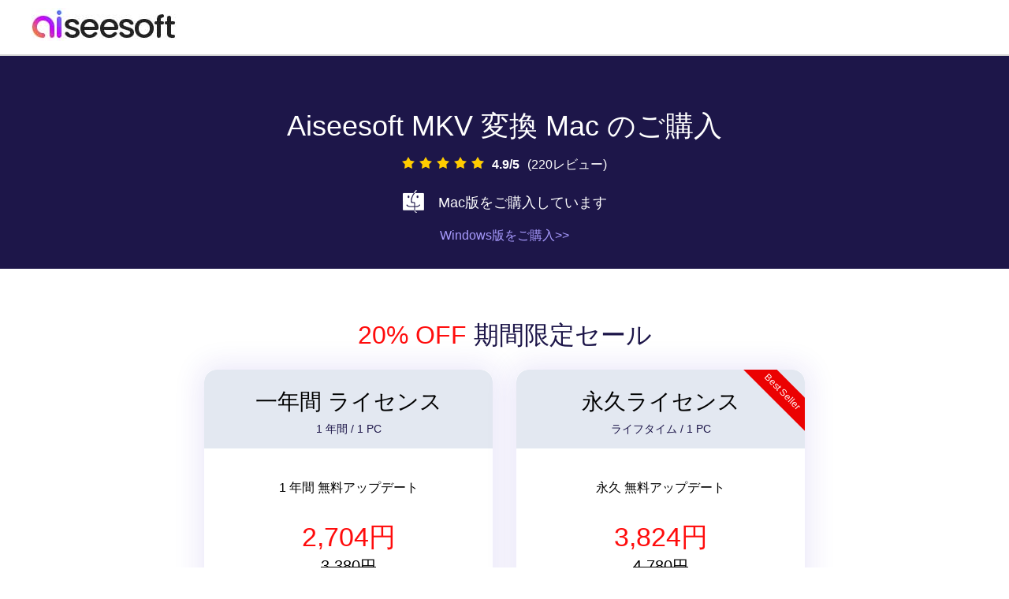

--- FILE ---
content_type: text/html
request_url: https://www.aiseesoft.jp/purchase/mkv-converter-for-mac.html
body_size: 4223
content:
<!DOCTYPE html>
<html lang="ja">
<head>
<meta http-equiv="Content-Type" content="text/html; charset=utf-8" />
<meta name="viewport" content="width=device-width, initial-scale=1.0" />
<meta http-equiv="X-UA-Compatible" content="IE=edge,chrome=1">
<title>Aiseesoft MKV 変換 Mac ご購入</title>
<meta name="description" content="Aiseesoft MKV 変換 Macソフトは、Macで高質、高速でMKVをMP4、AVI、MP3、WAVなどの動画・音声形式に変換できます。このページでは各種ライセンスがあり、Aiseesoft MKV 変換 Macを購入できます。" />
<link rel="shortcut icon" href="/favicon.ico" type="image/x-icon" />
<link href="/css-new/purchase-v1.css" rel="stylesheet" type="text/css" />
<link href="/product-css/checkout.css" rel="stylesheet" type="text/css" />
<link rel="canonical" href="https://www.aiseesoft.jp/purchase/mkv-converter-for-mac.html" />
    <!-- Google Tag Manager -->
<script>(function(w,d,s,l,i){w[l]=w[l]||[];w[l].push({'gtm.start':
new Date().getTime(),event:'gtm.js'});var f=d.getElementsByTagName(s)[0],
j=d.createElement(s),dl=l!='dataLayer'?'&l='+l:'';j.async=true;j.src=
'https://www.googletagmanager.com/gtm.js?id='+i+dl;f.parentNode.insertBefore(j,f);
})(window,document,'script','dataLayer','GTM-MWX8QQ4');</script>
<!-- End Google Tag Manager -->
</head>
<body>
<!-- Google Tag Manager (noscript) -->
<noscript>
<iframe src="https://www.googletagmanager.com/ns.html?id=GTM-MWX8QQ4"
height="0" width="0" style="display:none;visibility:hidden"></iframe>
</noscript>
<!-- End Google Tag Manager (noscript) -->
<div id="header">
  <div id="wrap" class="container">
    <div class="con"> <a href="/"><img src="/new-style/images/index/aiseesoft-logo.jpg" loading="lazy" alt="Aiseesoft" /></a></div>
  </div>
</div>
<div id="banner">
  <div class="container">
    <h1><a href="/mkv-converter-for-mac/">Aiseesoft MKV 変換 Mac</a> のご購入</h1>
    <div class="reviews"><img src="/images/online-bg-remover/star.png" alt="スター"><span style="font-weight: bold;vertical-align: 0;margin-left: 10px;margin-right: 10px;">4.9/5</span><span style="vertical-align: 0">(220レビュー)</span>
    </div>
    <p class="system"><img src="/images/purchase/mac.png" loading="lazy" alt="Win" />Mac版をご購入しています</p>
    <a href="/purchase/mkv-converter.html" class="jump">Windows版をご購入&gt;&gt;</a> </div>
</div>
<div class="container buy_zoon flex-box active single">
  <h2><span>20% OFF</span> 期間限定セール</h2>
  <div>
    <div class="top">
      <p class="title">一年間 ライセンス</p>
      <p class="info">1 年間 / 1 PC</p>
    </div>
    <p class="info">1 年間 無料アップデート</p>
    <p class="now">2,704円</p>
    <del>3,380円</del> <a href="https://store.aiseesoft.jp/order/checkout.php?PRODS=4526321&QTY=1&OPTIONS4526321=1Y&CART=1&CARD=1&COUPON=AISESPX&SHORT_FORM=1" class="buy avagate buya" rel="nofollow noopener" target="_blank" data-filename="mkv-converter-for-mac" data-buttonlabel="Purchase-buy"><img src="/images/purchase/purchase-icon.png" loading="lazy" alt="Purchase" />今すぐ購入</a> <a product-id="628374" coupon="AISESPX" data-filename="mkv-converter-for-mac" data-buttonlabel="Purchase-buy" class="buy paddle buyp"><img src="/images/purchase/purchase-icon.png" loading="lazy" alt="Purchase" />今すぐ購入</a>
    <p class="guarantee"><img src="/images/purchase/30.svg" loading="lazy" alt="30日間返金保証" />30日間返金保証</p>
  </div>
  <div>
    <div class="top">
      <p class="title">永久ライセンス</p>
      <p class="info">ライフタイム / 1 PC</p>
    </div>
    <p class="info">永久 無料アップデート</p>
    <p class="now">3,824円</p>
    <del>4,780円</del> <a href="https://store.aiseesoft.jp/order/checkout.php?PRODS=4526321&QTY=1&OPTIONS4526321=LFT&CART=1&CARD=1&COUPON=AISESPX&SHORT_FORM=1" class="buy avagate buya" rel="nofollow noopener" target="_blank" data-filename="mkv-converter-for-mac" data-buttonlabel="Purchase-buy"><img src="/images/purchase/purchase-icon.png" loading="lazy" alt="Purchase" />今すぐ購入</a> <a product-id="627724" coupon="AISESPX" data-filename="mkv-converter-for-mac" data-buttonlabel="Purchase-buy" class="buy paddle buyp"><img src="/images/purchase/purchase-icon.png" loading="lazy" alt="Purchase" />今すぐ購入</a>
    <p class="guarantee"><img src="/images/purchase/30.svg" loading="lazy" alt="30日間返金保証" />30日間返金保証</p>
    <div class="best_seller">
      <p>Best Seller</p>
    </div>
  </div>
</div>
<div class="container partner">
  <p>対応する支払い方法: <img src="/images/purchase/purchase-way.png" loading="lazy" alt="Purchase Way" /></p>
</div>
<div class="bundle">
  <h2>スクリーンレコーダー &amp; 動画変換 究極 (Mac)</h2>
  <div class="flex-box container">
  <div class="product"> <img src="/images/purchase/video-converter-ultimate-mac.png" loading="lazy" alt="動画変換 究極">
      <p class="title">動画変換 究極</p>
      <p class="price">8,225円</p>
      <p class="info">1000以上のフォーマットのビデオや音楽を変換、強化、編集するための最高の対策を提供します。</p>
    </div>
  <div class="connect"><img src="/images/purchase/add.png" loading="lazy" alt="ADD"></div>
  <div class="product"> <img src="/images/purchase/mac-screen-recorder-box-new.png" loading="lazy" alt="スクリーンレコーダー">
      <p class="title">スクリーンレコーダー</p>
      <p class="price">8,225円</p>
      <p class="info">動画・音声・ゲーム・カメラ録画などのビデオをキャプチャーできる画面録画録画ソフトです。</p>
    </div>
  <div class="connect"><img src="/images/purchase/quote.png" loading="lazy" alt="Quote"></div>
  <div class="double product">
      <div class="best_seller">
      <p>Best Seller</p>
    </div>
      <img src="/images/purchase/sr-vcu-bunlde-for-mac.png" loading="lazy" alt="sr-vcu Bunlde for Mac">
      <p class="price">8,780円</p>
      <del>16,450円</del> <a href="https://store.aiseesoft.jp/order/checkout.php?PRODS=18474645&amp;QTY=1&amp;CART=1&amp;CARD=1&SHORT_FORM=1" class="buy avagate buya" rel="nofollow noopener" target="_blank" data-filename="mac-vcu-sr" data-buttonlabel="Purchase-buy"><img src="/images/purchase/purchase-icon.png" loading="lazy" alt="Purchase">今すぐ購入</a> <a product-id="627960" data-filename="mac-vcu-sr" data-buttonlabel="Purchase-buy" class="buy paddle buyp"><img src="/images/purchase/purchase-icon.png" loading="lazy" alt="Purchase">今すぐ購入</a>
      <p class="guarantee"><img src="/images/purchase/30.svg" loading="lazy" alt="30日間返金保証">30日間返金保証</p>
    </div>
</div>
</div>
<div class="contect">
  <div class="container flex-box">
    <div> <i></i>
      <p class="info">すべての製品にはウイルス＆プラグインなし、最新版があれば自動的にアップデート対応できます。</p>
    </div>
    <div> <i></i>
      <p class="info">お客様の大切な個人情報が漏らさないように、最先端暗号技術VeriSignを使って保護しております。</p>
    </div>
    <div> <i></i>
      <p class="info">バッチ購入、カスタム製品の注文、また購入できないといった場合、<a href="mailto: support@aiseesoft.jp">support@aiseesoft.jp</a>へご連絡ください。</p>
    </div>
    <div> <i></i>
      <p class="info">製品をご購入になってから30日以内に、ソフトウェアに品質問題がある場合、返金を保証しております。</p>
    </div>
  </div>
</div>
<div class="faq">
  <div class="release_center container">
    <h3>FAQ</h3>
    <div>
      <p><span style="font-weight:bold">1. 各ライセンスの区別は何ですか？</span></p>
      <span>1年間ライセンスは1年間しか使用できません。1年間ライセンスを使用する際、アクティブ化から1年間になれば、自動的無効になります。ライフタイムライセンスと個人向けの複数ユーザーライセンスの両方は、永遠にわたって使用できます。</span>
      <p><span style="font-weight:bold">2. ライセンスをご購入になった後、どうすればライセンスを取得できますか？</span></p>
      <span>お客様がプログラムのライセンスをご購入になった後、ライセンスキーはすぐお客様のご購入用のメールアドレスに送信されます。メールシステムに迷惑メールに認識され、ゴミ箱に入る可能性があるなので、念のため、ゴミ箱までもご確認ください。
ご注意：プログラムで書かれている「登録コード」はメール内の「製品／サブスクリプションキー」（64桁）のことに当っています。</span>
</div>
    <div class="active">
       <p><span style="font-weight:bold">3. ライセンスを受け取ってから、どのようにしてプログラムを登録できますか?</span></p>
      <span>まず、プログラムをダウンロードしてから実行してください。プログラムのメニューバーで「ヘルプ」 > 「登録」の順番でクリック、「登録」ウィンドウが開かれます。そして、ユーザー名（お客様のご購入用のメールアドレス）とライセンスコード（登録コード）をコピーして、対応するテキストボックスに貼り付けてライセンスがアクティブ化になれます。</span>
      <p><span style="font-weight:bold">4. ライセンスをご購入になった後、見積書や領収書はどうのようなところに発行しますか？</span></p>
      <span>弊社のプログラムライセンスをご購入になった後、2Checkout或いはPaddleから見積書や領収書を発送します。メールが届かない場合、<a href="mailto: support@aiseesoft.jp">support@aiseesoft.jp</a>までお問い合わせくださいませ。</span> </div>
    <img src="/images/purchase/plus.png" alt="Plus"> </div>
</div>
<!-- #BeginLibraryItem "/Library/purchase-footer.lbi" -->
<div id="footer">
  <div class="main footer">
    <dl>
      <dd><a href="/" class="icon"><img src="/new-style/images/index/aiseesoft-logo-icon.png"  alt="Aiseesoft アイコン" /></a></dd>
      <dd><a href="/download.html">ダウンロード</a></dd>
      <dd><a href="/store/">製品を購入</a></dd>
    </dl>
    <dl>
      <dt>人気製品</dt>
      <dd><a href="/blu-ray-player/">ブルーレイプレーヤー</a></dd>
      <dd><a href="/screen-recorder/">スクリーンレコーダー</a></dd>
      <dd><a href="/video-converter-ultimate/">動画変換 究極</a></dd>
      <dd><a href="/data-recovery/">データ復元</a></dd>
      <dd><a href="/dvd-creator/">DVD 作成</a></dd>
    </dl>
    <dl>
      <dt>人気ガイド</dt>
      <dd><a href="/play-media/dvd-player-soft.html">DVD再生 フリー</a></dd>
        <dd><a href="/tutorials/free-mp4-converter.html">MP4変換 フリー</a></dd>
        <dd><a href="/tutorials/windows10-screen-recorder.html">Windows画面 録画</a></dd>
        <dd><a href="/tutorials/sd-card-recovery-freeware.html">SDカード復元</a></dd>
        <dd><a href="/tutorials/restore-overwritten-file.html">上書き ファイル 復元</a></dd>
    </dl>
    <dl>
      <dt>会社</dt>
      <dd><a href="/about/" target="_blank" rel="nofollow">会社情報</a></dd>
      <dd><a href="/contact/" target="_blank" rel="nofollow">お問い合わせ</a></dd>
      <dd><a href="/faq.html">FAQセンター</a></dd>
    </dl>
    <dl class="last">
      <dt  style="flex:0.5;">ニュースレターの配信申し込み</dt>
      <dd>
        <div><a href="/newsletter/subscribe/" id="subscribe">配信申し込み</a></div>
      </dd>
      <dd style="color:#666;">上記のページには製品リリースや更新、プロモーションなど内容のニュースレターの配信を申し込めます。</dd>
    </dl>
  </div>
  <div class="footer-line">
    <div>
      <p><a href="/sitemap.html" target="_blank" rel="nofollow">サイトマップ</a> | <a href="/support.html" target="_blank" rel="nofollow">サポート</a> | <a href="/privacy-policy/" target="_blank" rel="nofollow">プライバシー</a> | <a href="/partner.html" target="_blank" rel="nofollow">パートーナー</a>| <a href="/terms-and-conditions.html" target="_blank" rel="nofollow">利用規約と条件</a></p>
      <p>Copyright © 2026 Aiseesoft Studio. All Rights Reserved.</p>
    </div>
  </div>
</div>
<!-- #EndLibraryItem -->
<script src="https://cdn.paddle.com/paddle/paddle.js"></script>
<script src="/js-new/purchase-v1.js"></script>
</body>
</html>

--- FILE ---
content_type: text/css
request_url: https://www.aiseesoft.jp/css-new/purchase-v1.css
body_size: 5406
content:
li,ul{margin:0;list-style:none;padding:0}.clearfloat::after,.wait_pop::after{clear:both;content:""}.color,h2 span{color:#ff0c0c}#banner,.container,h2{width:100%}#starlist ul li,li,ul{list-style:none}.buy,.buy:hover,a,a#subscribe:hover,a:link,a:visited{text-decoration:none}.clearfloat::after,.footer dl::after,.wait_pop::after{content:""}body,dd,div,dl,h1,h2,h3,html,img,p{margin:0 auto;padding:0;font-family:Meiryo,"MS PGothic","Verdana, Arial",Helvetica,sans-serif;line-height:160%;font-weight:400}p{line-height:20px}img{border:none}a:active,a:hover{text-decoration:underline}.clearfloat::after{display:block;height:0;overflow:hidden;visibility:hidden}.container{max-width:1200px;margin:0 auto}.flex-box{display:-webkit-box;display:-moz-box;display:-ms-flexbox;display:-webkit-box;display:-webkit-flex;display:flex;-webkit-flex-direction:row;flex-direction:row;-webkit-box-pack:justify;-webkit-justify-content:space-between;justify-content:space-between;flex-wrap:wrap}#banner .reviews,h2{display:block;text-align:center}#header{overflow:hidden;padding:10px 0;border-bottom:2px solid #d1d1d1}h2{font-size:32px;line-height:40px;color:#1d1649}#banner{margin:0 auto;padding:60px 0 30px;background-color:#1d1649;text-align:center}#banner.tab{padding-bottom:0}#banner h1{color:#fff;text-align:center;font-size:36px}#banner h1 a{color:#fff}#banner .reviews{margin:8px auto 20px;font-size:16px;color:#fff}#banner .reviews+img,#banner div.ai-review .reviews{display:inline-block}#banner .reviews span{margin:0;display:inline-block;vertical-align:-3px}#banner .reviews+img{background:rgba(255,255,255,.9);padding:9px 15px 7px;border-radius:30px;vertical-align:middle}#banner .system{display:block;margin:0 auto;text-align:center;font-size:18px;color:#fff}#banner .system img{display:inline-block;margin-right:16px;vertical-align:-8px}.jump{display:block;margin:15px auto 0;font-size:16px;color:#a99cff}.tab_section{margin:33px auto 0;width:100%;text-align:center;justify-content:center;align-items:flex-end}.tab_section .left,.tab_section .right{margin:0 20px;width:100%;border-radius:10px 10px 0 0;vertical-align:bottom;display:inline-block;cursor:pointer}.tab_section .left p:nth-child(1){font-size:20px;line-height:30px}.tab_section .left p:nth-child(2){font-size:16px;line-height:20px}.tab_section .left p:nth-child(2) span{color:#ff0c0c}.tab_section .left{box-sizing:border-box;max-width:423px;height:70px;padding:10px 0 0;background-color:#fff;background-color:rgba(255,255,255,.2);color:#fff}.tab_section .left p:nth-child(1),.tab_section .left p:nth-child(2){color:#fff}.tab_section .left.active{background-color:#fff}.tab_section .left.active p:nth-child(1),.tab_section .left.active p:nth-child(2){color:#1d1649}.tab_section .right{max-width:420px;height:60px;line-height:60px;font-size:20px;color:#fff;text-align:center;background-color:rgba(255,255,255,.2)}.tab_section .right.active{background-color:#fff;color:#1d1649}.update_tips i{display:inline-block;width:24px;height:24px;background:url(/images/purchase/tips.svg) center no-repeat;margin-right:16px;vertical-align:-5px}.update_tips{width:90%;max-width:fit-content;padding:16px 28px;box-sizing:border-box;background:#FFF;box-shadow:0 1px 8px 0 rgba(0,0,0,.25);border-radius:10px;font-size:20px;color:#000;line-height:32px;text-align:left;margin-top:40px}.banners{display:block;margin:30px auto 0;width:90%;max-width:1048px}.banners img{display:block;margin:0 auto;width:initial;max-width:100%;height:auto}.buy_zoon{display:none;width:100%;padding:64px 0 0;max-width:1200px;overflow:visible}.buy_zoon.new_part{padding:60px 0 0}.buy_zoon.new_part .top{padding:32px 0 18px}.buy_zoon.new_part div.top_active{height:auto}.buy_zoon.new_part div.hot_active{box-sizing:border-box;border:4px solid #E52913;overflow:visible}.buy_zoon.new_part div.hot_active .top,.buy_zoon.new_part div.hot_active .top_v1{padding:41px 0 16px;position:relative;border-radius:13px 13px 0 0;background:url(/images/purchase/background2.svg) center 0 no-repeat}.buy_zoon.new_part div.hot_active .top_v1{background:url(/images/purchase/background1.svg) center 0 no-repeat;padding-top:61px}.buy_zoon.new_part div.hot_active .top .hot_off,.buy_zoon.new_part div.hot_active .top .hot_off_v1{position:absolute;display:block;left:50%;top:-21px;transform:translate(-50%,0);width:180px;height:42px;background:url(/images/purchase/discount-background.svg) center no-repeat;text-align:center;font-size:24px;line-height:42px;font-weight:700;color:#FFF28B}.buy_zoon.new_part div.hot_active .top .hot_off_v1{top:10px}.buy_zoon.new_part div.hot_active .top .title{font-size:30px;font-weight:600;line-height:32px;color:#333}.buy_zoon.active{display:-webkit-box;display:-moz-box;display:-ms-flexbox;display:-webkit-box;display:-webkit-flex;display:flex}.buy_zoon .info,.buy_zoon .now,.buy_zoon .top .info,.buy_zoon .top .title{display:block;text-align:center}.buy_zoon.single{-webkit-justify-content:center;justify-content:center}.buy_zoon.single>div{margin:0 15px 30px}.buy_zoon h2{margin-bottom:24px}.buy_zoon>div{position:relative;width:366px;margin:0 0 30px;padding:0 0 30px;background-color:#fff;border-radius:15px;box-shadow:0 0 35px 6px rgba(54,32,193,.1);overflow:hidden}div.fixed_box_size{align-items:flex-end;-webkit-align-items:flex-end;-ms-align-items:flex-end;-moz-align-items:flex-end}.buy_zoon div.top_active .top{padding:37px 0 28px;overflow:hidden;position:relative}.buy_zoon .top{width:100%;margin:0 auto;background-color:#e3e8f1;padding:27px 0 18px;border-top-left-radius:16px;border-top-right-radius:16px}.buy_zoon .top .title{margin:0 auto 13px;font-size:28px;line-height:28px;color:#000}.buy_zoon .top .info{margin:0 auto;font-size:14px;line-height:14px;color:#1d1649}.buy_zoon .info{margin:38px auto 33px;font-size:16px;line-height:24px}.buy_zoon .now{margin:0 auto;font-size:34px;line-height:34px;color:#ff0c0c}.buy,.buy_zoon del{display:block;font-size:20px}.buy_zoon del{text-align:center;margin:10px auto 16px;line-height:20px}.buy{width:244px;height:54px;margin:0 auto 11px;border-radius:5px;background-color:#ff6815;line-height:54px;font-weight:700;color:#fff;text-align:left;cursor:pointer}#benefit ul li p,.best_seller p,.bundle,.bundle.all_in .title,.bundle.all_in del,.buy_zoon.new_section .hot_middle .top .hot_off,.contect,.faq h3,.footer-line p,.guarantee,.one-year-price,.one-year-price1,.partner{text-align:center}.buy img{display:inline-block;margin:0 12px 0 55px;vertical-align:-4px}.buy:hover{background-color:#ff7b32}.guarantee{display:block;margin:0 auto;font-size:16px;color:#1d1649}.guarantee img{display:inline-block;margin-right:7px;vertical-align:-10px}.best_seller{position:absolute;right:0;top:0;width:121px;height:121px;transform:-webkit-rotate(45deg);transform:-moz-rotate(45deg);transform:-o-rotate(45deg);transform:rotate(45deg)}.best_seller p{font-size:12px;line-height:30px;color:#fff;background-color:#eb0202}.buy_zoon.new_section{align-items:flex-end}.buy_zoon.new_section .hot_middle{box-sizing:border-box;border:4px solid #E52913;padding-bottom:26px}.buy_zoon.new_section .hot_middle .top{padding:9px 0 16px;border-radius:14px 14px 0 0;background:url(/images/purchase/background.svg) center 0 no-repeat}.buy_zoon.new_section .hot_middle .top .hot_off{display:block;width:180px;height:42px;background:url(/images/purchase/discount-background.svg) center no-repeat;font-size:24px;line-height:42px;font-weight:700;color:#FFF28B;margin:0 auto}.buy_zoon.new_section .hot_middle .top .title{margin:11px auto 10px;font-size:32px;font-weight:600;color:#333;line-height:32px}.partner{padding:33px 0 55px;width:96%}.partner p{display:block;font-size:18px;line-height:24px}.partner p img{display:inline-block;width:96%;max-width:532px;font-size:19px;vertical-align:-14px}.bundle{padding:72px 0 47px;background-color:#e3e8f1}.bundle .product,.bundle.all_in .flex-box{background-color:#fff;box-sizing:border-box}.bundle h2{width:100%;max-width:960px;margin:0 auto 38px}.bundle .flex-box{-webkit-align-items:center;align-items:center}.bundle .product{width:358px;padding:32px 30px;min-height:440px;margin:0 0 30px;border-radius:15px}.bundle .product>img{display:block;width:initial;max-width:100%;margin:0 auto 20px}.bundle .product .info,.bundle .product .price,.bundle .product .title{width:96%;line-height:30px;display:block}.bundle .product .title{margin:0 auto;font-size:24px;color:#1d1649;font-weight:700}.bundle .product .price{margin:16px auto 22px;font-size:30px;color:#ff0c0c;font-weight:700}.bundle .product .info{margin:0 auto;font-size:16px;color:#1d1649}.bundle .product del{display:block;font-size:20px;line-height:20px;color:#1d1649}.bundle .connect{margin:0 0 30px}.bundle .double{overflow:hidden;position:relative}.bundle .double .price{margin:16px auto 10px}.bundle .buy{margin:23px auto 11px}.bundle.all_in .flex-box{padding:40px;width:100%;border-radius:10px}.bundle.all_in .left{width:390px;overflow:hidden}.bundle.all_in .left img{display:block;width:100%;max-width:390px;margin:0 auto}.bundle.all_in .middle{width:330px}#one-year-select,#one-year-select1{width:266px;height:34px;padding:0 0 0 15px;background:url(/images/purchase/arrow-down.png) 95% center no-repeat;outline:0}.bundle.all_in .title{display:block;margin:0 auto 20px;font-size:24px;line-height:24px;color:#1d1649;font-weight:700}.bundle.all_in .info{display:block;text-align:center;margin:0 auto;font-size:16px;line-height:30px;color:#1d1649}.bundle.all_in .price{display:block;margin:0 auto;font-size:34px;line-height:34px;color:#ff0c0c;font-weight:700}.bundle.all_in del{display:block;margin:10px auto 14px;font-size:20px;line-height:20px;color:#1d1649}#one-year-select{display:block;margin:34px auto 27px;font-size:16px;color:#1d1649;line-height:34px;border:1px solid #bbb9c5;border-radius:5px;appearance:none;-moz-appearance:none;-webkit-appearance:none}.one-year-price{display:none;margin:0 auto;font-size:34px;line-height:34px;color:#ff0c0c;font-weight:700}.one-year-price.active{display:block}.one-year-price del{color:#1d1649;font-weight:400}.one-year-payment{display:none}.one-year-payment.active{display:block}#one-year-select1{display:block;margin:34px auto 27px;font-size:16px;color:#1d1649;line-height:34px;border:1px solid #bbb9c5;border-radius:5px;appearance:none;-moz-appearance:none;-webkit-appearance:none}.one-year-price1{display:none;margin:0 auto;font-size:34px;line-height:34px;color:#ff0c0c;font-weight:700}.one-year-price1.active{display:block}.one-year-price1 del{color:#1d1649;font-weight:400}.one-year-payment1{display:none}.contect .info,.faq img,.one-year-payment1.active{display:block}.contect{width:100%;padding:79px 0 50px}.contect .info{margin:0 auto;font-size:16px;line-height:24px;color:#1d1649}.contect .container>div{margin:0 0 30px;width:255px}.contect .container>div i{display:block;margin:0 auto 24px;width:70px;height:70px;background:url(/images/purchase/icon.png) no-repeat}.contect .container>div:nth-child(1) i{background-position:0 0}.contect .container>div:nth-child(2) i{background-position:0 -70px}.contect .container>div:nth-child(3) i{background-position:0 -140px}.contect .container>div:nth-child(4) i{background-position:0 -210px}.faq{background:#f2f2f2;overflow:hidden;margin-top:15px;padding:0 0 48px}.faq .container{width:96%}.faq h3{margin-top:61px;font-size:40px;color:#222}.faq p{font-size:18px;color:#222;line-height:30px;margin-top:37px}.faq span{color:#666;font-size:16px}.faq img{margin-top:20px}.faq .active{display:none}#starlist{margin:0 0 0 10px;display:inline-block;vertical-align:middle}#starlist ul{padding-left:0;overflow:hidden;float:left;margin:0}#starlist ul li{float:left;width:22px;height:22px;background:url(/images/purchase/star-click.png)}#starlist ul li a{display:block;width:100%;padding-top:27px;overflow:hidden;margin:9px 0}#starlist ul li.light{background:url(/images/purchase/stars.png) no-repeat}#starlist #showPanel{line-height:30px;padding-left:150px}#starlist p{margin:0}a#subscribe{box-sizing:border-box;background:url(/new-style/images/index/subscribe.png) no-repeat;max-width:289px;width:100%;height:38px;display:block;color:#fff;font-size:14px;padding:10px 0 0 25px;margin-bottom:15px}a#subscribe:hover{background:url(/new-style/images/index/subscribe.png) 0 -38px no-repeat}#footer{background:#333;padding:30px 0 0}#footer .main{margin:0 auto 25px;max-width:1200px}.footer{display:-webkit-flex;display:flex;-webkit-justify-content:space-between;justify-content:space-between}.footer .icon{display:block;-webkit-flex:1;flex:1;margin:40px auto 20px}.footer dl:nth-child(1) dd:nth-child(2) a,.footer dl:nth-child(1) dd:nth-child(3) a{margin-bottom:14px;box-sizing:border-box;width:129px;height:36px;font-size:14px;line-height:36px;padding-left:35px;color:#d1cdcd;display:block}.footer dl:nth-child(1) dd:nth-child(2) a{border:1px solid #d1cdcd;border-radius:3px;background:url(/new-style/images/index/download-s.png) 4px 2px no-repeat}.footer dl:nth-child(1) dd:nth-child(3) a{border:1px solid #d1cdcd;border-radius:3px;background:url(/new-style/images/index/buy.png) 4px 2px no-repeat}.footer dl{-webkit-flex:1;flex:1;position:relative;min-width:150px;max-width:230px}.footer dl::after{display:block;width:0;height:80%;position:absolute;top:20%;right:20%;border-right:1px solid rgba(142,135,135,.3)}.footer dl.last{min-width:266px;max-width:280px}.footer dl.last::after{display:none}#benefit i,#benefit ul li img{display:block;margin:0 auto}.footer dl dt{color:#fff;margin:40px auto 20px;font-size:18px;line-height:32px}.footer dl dd a{color:#d1cdcd}.footer dl dd{line-height:24px;font-size:13px;width:100%}.footer-line{margin:20px auto 0;padding:10px 0;background-color:#282828;overflow:hidden}.footer-line div{max-width:860px;margin:0 auto}div#mn,div#mn img{width:100%;max-width:564px}.footer-line p{color:#aba6a6;float:left;font-size:12px}.footer-line p a{color:#aba6a6}.footer-line div p:nth-child(2){float:right;font-size:12px}#benefit i{background:url(/images/iphone-data-recovery/icone-caracteristique.png) no-repeat;width:80px;height:80px}#benefit li:nth-child(2) i{background-position:0 -80px}#benefit li:nth-child(3) i{background-position:0 -160px}#benefit li:nth-child(4) i{background-position:0 -240px}#benefit{overflow:hidden}#benefit ul{overflow:hidden;max-width:1000px;width:100%;margin:86px auto 0}#benefit ul li{width:22%;float:left;margin-right:2%}#benefit ul li p{font-size:14px;color:#8d9093;margin-top:30px}#benefit ul li p a{color:#008add}div#mn{margin:60px auto;border-top:2px solid rgba(0,0,0,.1);padding-top:29px}ul.info_list{padding:10px 26px 18px;color:#333;font-size:16px;line-height:30px}ul.info_list i{display:inline-block;width:16px;height:16px;background:url(/images/purchase/checkmark.svg);vertical-align:-4px}.day_active .add-day{margin:10px auto auto;border-top:1px dashed #AAA;max-width:300px;padding-top:10px}.day_active .add-day .seleter{background:0 0;padding:0;font-weight:400;font-size:14px;color:#454545;line-height:24px;text-align:left;font-style:normal;text-transform:none;border-radius:0;margin:10px 0}.day_active .add-day .seleter i,.day_active .add-day .seleter i.active{width:16px;height:16px;position:static;transform:none;vertical-align:middle;margin-right:5px;display:inline-block;box-sizing:border-box}.day_active .add-day .seleter i.active{background:url(/images/purchase/select.svg) no-repeat;background-size:cover;border:0}.day_active .add-day .seleter i{background:0 0;border:1px solid #1DC2AD;border-radius:5px}.day_active .add-day .text a{font-weight:400;color:#666;line-height:20px;text-align:left;background:0 0;font-size:14px}.day_active .add-day .text{font-weight:400;font-size:14px;color:#454545;line-height:22px;text-align:left;font-style:normal;text-transform:none}.day_active .add-day .text i{background:url(/images/purchase/point.svg) no-repeat;width:14px;height:14px;display:inline-block;margin-left:3px;position:relative}.day_active .add-day .text i .hint{position:absolute;border-radius:0;box-shadow:0 0 80px 0 rgba(66,56,139,.1);background-color:#fff;padding:10px;font-size:12px;width:222px;top:-109px;left:-120px;overflow:visible;display:none;margin:0 0 10px}.day_active .add-day .text i .hint a{color:#008add;text-decoration:underline}.day_active .add-day .text i .hint .triangle{position:absolute;width:10px;height:10px;background-color:#fff;left:50%;bottom:-5px;transform:rotate(45deg)}.wait_pop,.wait_pop .pop_top{transform:translate(-50%,-50%);text-align:center}#banner .statement{padding-top:16px}#banner .statement li{display:inline-block;font-size:16px;font-weight:400;color:#FFF;line-height:18px}#banner .statement i{display:inline-block;width:14px;height:12px;margin-left:20px;background:url(/images/purchase/icon-purchase.png)}#banner p.discount_info{border:1px dashed rgba(255,255,255,.3);font-size:20px;font-weight:700;color:#FFF;line-height:30px;width:100%;max-width:480px;margin-top:28px}#banner p.discount_info span{font-size:30px;color:#FF3535}#banner .tab{margin-top:49px;overflow:hidden;width:100%}#banner .tab a i{display:inline-block;width:34px;height:34px;background-image:url(/images/purchase/os-switch.png);vertical-align:-6px}#banner .tab a i.win{background-position:0 -34px}#banner .tab a.active i.win{background-position:0 0}#banner .tab a i.mac{background-position:0 -102px}#banner .tab a.active i.mac{background-position:0 -68px}#banner .tab a{display:inline-block;width:423px;height:59px;border-radius:15px 15px 0 0;line-height:59px;font-size:24px;margin:0 21px;background:#454d83;color:#FFF;font-weight:400;text-decoration:none}#banner .tab a:hover{background:#5e69b7}#banner .tab a.active{background:#fff;color:#1D1649;font-weight:700;cursor:default}.bundle .double .tax_info,.bundle_platform a,.buy_zoon .now .tax_info{font-size:16px;font-weight:400;color:#1D1649}#banner.paddingbottom-zero{padding-bottom:0}.bundle_platform{text-align:center;margin:17px 0}.bundle_platform a{text-decoration:none;cursor:default}.flex_box{display:-webkit-box;display:-webkit-flex;display:flex;-webkit-box-pack:justify;-webkit-justify-content:space-between;justify-content:space-between;flex-wrap:wrap}.mask_pop,.wait_pop{display:none;position:fixed}.wait_pop{background:linear-gradient(107deg,#B580FF 0,#EA63FF 100%);top:50%;max-width:860px;width:100%;left:50%;border-radius:20px;box-sizing:border-box;padding:8px;z-index:80;transition:all .3s ease}.mask_pop,.wait_pop::after{width:100%;height:100%;top:0;left:0}.mask_pop{background:rgba(0,0,0,.7);z-index:10}.wait_pop::after{position:absolute;display:block;background:url(/images/buy/discount-background.svg) no-repeat;background-size:cover;z-index:-1;border-radius:20px}.wait_pop .wait_inner{max-width:100%}.wait_pop .wait_inner>i.close{display:inline-block;position:absolute;background:url(/images/purchase/close.png) no-repeat;width:32px;height:32px;top:25px;right:25px;cursor:pointer}.wait_pop .pop_top{position:relative;background:linear-gradient(92deg,#18E8FF 0,#405FFF 77%,#4B37FF 100%),#09F;box-shadow:inset -2px -2px 0 0 rgba(255,255,255,.25);border-radius:200px;height:80px;line-height:80px;font-weight:700;font-size:32px;color:#FFF;top:0;left:50%;width:fit-content;max-width:100%;display:flex;flex-direction:row;margin:0;padding:0}.wait_pop .pop_top .poper{margin:10px 8px 0 38px}.wait_pop .pop_top .alarm{margin:-20px -20px 0 14px}.wait_pop .pop_title{font-weight:400;font-size:28px;color:#FFF;line-height:36px;text-align:center;font-style:normal;text-transform:none;margin-top:44px;max-width:763px}.wait_pop .pop_title span{color:#FFD000;font-weight:bolder}.wait_pop .time_limit{justify-content:center;align-items:center;color:#fff;margin-top:26px}.wait_pop .buy_item .des,.wait_pop .buy_item .title{color:#333;text-align:center;font-style:normal;text-transform:none}.wait_pop .time_limit>div{padding:4px 0;box-sizing:border-box;margin:0 7.5px;width:80px;height:58px;background:rgba(114,0,235,.25);border-radius:6px}.wait_pop .time_limit>span{display:flex;flex-direction:column;margin:0 16px}.wait_pop .time_limit>span i{display:inline-block;background:rgba(255,255,255,.4);height:5px;width:5px;margin:4px 0}.wait_pop .time_limit>div i{font-size:30px;font-weight:700;line-height:1;font-style:normal}.wait_pop .time_limit>div p{line-height:1;font-weight:400;font-size:14px}.wait_pop ul{justify-content:space-between;margin-top:24px}.wait_pop .buy_item{background:#FCEBFF;border-radius:15px;max-width:418px;box-sizing:border-box;padding:40px;width:100%;position:relative}.wait_pop .buy_item>img.decoration-left{position:absolute;left:0;top:-106px}.wait_pop .buy_item>img.decoration-right{position:absolute;right:0;top:-104px}.wait_pop .buy_item .title{font-weight:bolder;font-size:20px;line-height:32px;margin-bottom:8px}.wait_pop .buy_item .des{font-weight:400;font-size:12px;line-height:22px}.wait_pop .buy_item .price{font-weight:700;font-size:32px;color:#FF2121;line-height:1;margin:22px 0 20px}.wait_pop .buy_item .price del{color:#333;font-size:12px}.wait_pop .buy_item .buy_btn{border-radius:6px;background:#ff6815;height:46px;min-width:166px;width:fit-content;line-height:46px;text-align:center;font-size:20px;font-weight:700;color:#FFF;text-decoration:none;margin:auto}.wait_pop .buy_item .buy_btn.mac_icon>i{background:url(/images/purchase/pop-ups-mac.png) no-repeat}.wait_pop .buy_item .buy_btn>i{background:url(/images/purchase/pop-ups-windows.png) no-repeat;width:30px;height:30px;display:inline-block;margin-right:10px;vertical-align:-7px}.wait_pop .buy_item .buy_btn:hover{background-color:#ff7b32;cursor:pointer}.wait_pop .buy_item .exange{font-weight:400;font-size:12px;color:#333;line-height:20px;text-align:center;font-style:normal;text-transform:none;margin-top:16px;cursor:pointer;max-width:200px}.wait_pop_only{max-width:708px}.wait_pop_only .buy_item .exange,.wait_pop_only .buy_item .price{margin-top:12px}.wait_pop_only .pop_title{max-width:497px}.wait_pop_only .buy_item{padding:30px;max-width:none}.small_pop{background:url(/images/purchase/pop-ups.png) no-repeat;width:322px;height:110px;display:none;position:fixed;right:10px;bottom:84px;z-index:100;cursor:pointer}.small_pop span{display:inline-block;color:#FFF;text-shadow:2px 2px 0 #7E00D2;text-align:center;font-style:normal;text-transform:none;font-size:28px;position:absolute;left:121px;top:50px}.wait_pop.collapsed{transform:scale(.1);bottom:-200px;right:10px;opacity:0}@media (max-width:1118px){.buy_zoon.new_part div.hot_active{order:1}.buy_zoon.new_part div{order:2}.buy_zoon.new_section div.hot_middle{order:1}.buy_zoon.new_section div{order:2}.footer dl::after{right:13%}}@media (max-width:1080px){.bundle .flex-box,.buy_zoon{justify-content:center}.bundle .product{margin:0 5px 30px}.buy_zoon>div{margin:0 15px 30px}}@media (max-width:1060px){.bundle .flex-box{flex-direction:column}.bundle.all_in .flex-box{flex-direction:column;padding:40px 30px 20px}.bundle.all_in .left,.bundle.all_in .middle,.bundle.all_in .right{margin:0 0 20px;width:100%;max-width:390px}}@media (max-width:1024px){.wait_pop{width:92%}.wait_pop .wait_inner{max-height:70vh;overflow-y:auto}}@media (max-width:980px){.footer-line div p:nth-child(2),.footer-line p{float:none;margin:0}#footer .main{flex-wrap:wrap;width:95%}.footer dl::after{display:none}.bundle .flex-box,.contect .container{justify-content:center}.contect .container>div{margin:0 15px 30px}.bundle .product{width:100%;max-width:358px;padding:32px 20px;box-sizing:border-box}#banner .tab a{width:40%}#benefit ul li{width:46%;padding:0 0 2% 2%}}@media (max-width:930px){.wait_pop ul{flex-direction:column;align-items:center}.wait_pop .buy_item:nth-child(2){margin-top:24px}.wait_pop .buy_item>img.decoration-left,.wait_pop .buy_item>img.decoration-right{display:none}.wait_pop_only .buy_item>img.decoration-left,.wait_pop_only .buy_item>img.decoration-right{display:block}}@media (max-width:850px){#banner .tab a{font-size:20px}}@media (max-width:760px){.wait_pop_only .pop_title{margin-left:auto;margin-right:auto}}@media (max-width:730px){#banner .tab a{font-size:14px}.wait_pop_only .buy_item>img.decoration-left,.wait_pop_only .buy_item>img.decoration-right{display:none}}@media (max-width:540px){.wait_pop .time_limit{zoom:.76}}@media (max-width:600px){.wait_pop .wait_inner>i.close{top:15px}}@media (max-width:500px){#benefit ul li{width:90%;padding:0 0 5% 5%}.buy_zoon div.top_active,div.fixed_box_size>div{height:auto}#banner .tab{overflow:hidden;height:59px}#banner .tab a{width:140px;margin:0 5px}#banner .tab a span{line-height:59px;float:left;max-width:100px}#banner .tab a i{float:left;margin-top:10px}#banner .tab a.active>span{line-height:30px}.small_pop{left:50%;transform:translateX(-50%);zoom:.8}}@media (max-width:350px){.day_active .add-day{padding:0 20px}}@media (max-width:330px){#banner .tab a{margin:0}.bundle .product{padding:20px 10px;margin:0 0 20px;width:96%}}@media (max-width:280px){#banner .tab a{width:40%}#banner .tab a span{width:20%}}

--- FILE ---
content_type: text/css
request_url: https://www.aiseesoft.jp/product-css/checkout.css
body_size: -61
content:
a.avangate, a.buya{display:block;}
a.paddle, a.buyp{display:none;}

--- FILE ---
content_type: application/javascript
request_url: https://www.aiseesoft.jp/js-new/purchase-v1.js
body_size: 28007
content:
/*! jQuery v2.1.1 -css/hiddenVisibleSelectors,-effects/animatedSelector | (c) 2005, 2014 jQuery Foundation, Inc. | jquery.org/license */
!function(a,b){"object"==typeof module&&"object"==typeof module.exports?module.exports=a.document?b(a,!0):function(a){if(!a.document)throw new Error("jQuery requires a window with a document");return b(a)}:b(a)}("undefined"!=typeof window?window:this,function(a,b){var c=[],d=c.slice,e=c.concat,f=c.push,g=c.indexOf,h={},i=h.toString,j=h.hasOwnProperty,k={},l=a.document,m="2.1.1 -css/hiddenVisibleSelectors,-effects/animatedSelector",n=function(a,b){return new n.fn.init(a,b)},o=/^[\s\uFEFF\xA0]+|[\s\uFEFF\xA0]+$/g,p=/^-ms-/,q=/-([\da-z])/gi,r=function(a,b){return b.toUpperCase()};n.fn=n.prototype={jquery:m,constructor:n,selector:"",length:0,toArray:function(){return d.call(this)},get:function(a){return null!=a?0>a?this[a+this.length]:this[a]:d.call(this)},pushStack:function(a){var b=n.merge(this.constructor(),a);return b.prevObject=this,b.context=this.context,b},each:function(a,b){return n.each(this,a,b)},map:function(a){return this.pushStack(n.map(this,function(b,c){return a.call(b,c,b)}))},slice:function(){return this.pushStack(d.apply(this,arguments))},first:function(){return this.eq(0)},last:function(){return this.eq(-1)},eq:function(a){var b=this.length,c=+a+(0>a?b:0);return this.pushStack(c>=0&&b>c?[this[c]]:[])},end:function(){return this.prevObject||this.constructor(null)},push:f,sort:c.sort,splice:c.splice},n.extend=n.fn.extend=function(){var a,b,c,d,e,f,g=arguments[0]||{},h=1,i=arguments.length,j=!1;for("boolean"==typeof g&&(j=g,g=arguments[h]||{},h++),"object"==typeof g||n.isFunction(g)||(g={}),h===i&&(g=this,h--);i>h;h++)if(null!=(a=arguments[h]))for(b in a)c=g[b],d=a[b],g!==d&&(j&&d&&(n.isPlainObject(d)||(e=n.isArray(d)))?(e?(e=!1,f=c&&n.isArray(c)?c:[]):f=c&&n.isPlainObject(c)?c:{},g[b]=n.extend(j,f,d)):void 0!==d&&(g[b]=d));return g},n.extend({expando:"jQuery"+(m+Math.random()).replace(/\D/g,""),isReady:!0,error:function(a){throw new Error(a)},noop:function(){},isFunction:function(a){return"function"===n.type(a)},isArray:Array.isArray,isWindow:function(a){return null!=a&&a===a.window},isNumeric:function(a){return!n.isArray(a)&&a-parseFloat(a)>=0},isPlainObject:function(a){return"object"!==n.type(a)||a.nodeType||n.isWindow(a)?!1:a.constructor&&!j.call(a.constructor.prototype,"isPrototypeOf")?!1:!0},isEmptyObject:function(a){var b;for(b in a)return!1;return!0},type:function(a){return null==a?a+"":"object"==typeof a||"function"==typeof a?h[i.call(a)]||"object":typeof a},globalEval:function(a){var b,c=eval;a=n.trim(a),a&&(1===a.indexOf("use strict")?(b=l.createElement("script"),b.text=a,l.head.appendChild(b).parentNode.removeChild(b)):c(a))},camelCase:function(a){return a.replace(p,"ms-").replace(q,r)},nodeName:function(a,b){return a.nodeName&&a.nodeName.toLowerCase()===b.toLowerCase()},each:function(a,b,c){var d,e=0,f=a.length,g=s(a);if(c){if(g){for(;f>e;e++)if(d=b.apply(a[e],c),d===!1)break}else for(e in a)if(d=b.apply(a[e],c),d===!1)break}else if(g){for(;f>e;e++)if(d=b.call(a[e],e,a[e]),d===!1)break}else for(e in a)if(d=b.call(a[e],e,a[e]),d===!1)break;return a},trim:function(a){return null==a?"":(a+"").replace(o,"")},makeArray:function(a,b){var c=b||[];return null!=a&&(s(Object(a))?n.merge(c,"string"==typeof a?[a]:a):f.call(c,a)),c},inArray:function(a,b,c){return null==b?-1:g.call(b,a,c)},merge:function(a,b){for(var c=+b.length,d=0,e=a.length;c>d;d++)a[e++]=b[d];return a.length=e,a},grep:function(a,b,c){for(var d,e=[],f=0,g=a.length,h=!c;g>f;f++)d=!b(a[f],f),d!==h&&e.push(a[f]);return e},map:function(a,b,c){var d,f=0,g=a.length,h=s(a),i=[];if(h)for(;g>f;f++)d=b(a[f],f,c),null!=d&&i.push(d);else for(f in a)d=b(a[f],f,c),null!=d&&i.push(d);return e.apply([],i)},guid:1,proxy:function(a,b){var c,e,f;return"string"==typeof b&&(c=a[b],b=a,a=c),n.isFunction(a)?(e=d.call(arguments,2),f=function(){return a.apply(b||this,e.concat(d.call(arguments)))},f.guid=a.guid=a.guid||n.guid++,f):void 0},now:Date.now,support:k}),n.each("Boolean Number String Function Array Date RegExp Object Error".split(" "),function(a,b){h["[object "+b+"]"]=b.toLowerCase()});function s(a){var b=a.length,c=n.type(a);return"function"===c||n.isWindow(a)?!1:1===a.nodeType&&b?!0:"array"===c||0===b||"number"==typeof b&&b>0&&b-1 in a}var t=a.document.documentElement,u,v=t.matches||t.webkitMatchesSelector||t.mozMatchesSelector||t.oMatchesSelector||t.msMatchesSelector,w=function(a,b){if(a===b)return u=!0,0;var c=b.compareDocumentPosition&&a.compareDocumentPosition&&a.compareDocumentPosition(b);return c?1&c?a===l||n.contains(l,a)?-1:b===l||n.contains(l,b)?1:0:4&c?-1:1:a.compareDocumentPosition?-1:1};n.extend({find:function(a,b,c,d){var e,f,g=0;if(c=c||[],b=b||l,!a||"string"!=typeof a)return c;if(1!==(f=b.nodeType)&&9!==f)return[];if(d)while(e=d[g++])n.find.matchesSelector(e,a)&&c.push(e);else n.merge(c,b.querySelectorAll(a));return c},unique:function(a){var b,c=[],d=0,e=0;if(u=!1,a.sort(w),u){while(b=a[d++])b===a[d]&&(e=c.push(d));while(e--)a.splice(c[e],1)}return a},text:function(a){var b,c="",d=0,e=a.nodeType;if(e){if(1===e||9===e||11===e)return a.textContent;if(3===e||4===e)return a.nodeValue}else while(b=a[d++])c+=n.text(b);return c},contains:function(a,b){var c=9===a.nodeType?a.documentElement:a,d=b&&b.parentNode;return a===d||!(!d||1!==d.nodeType||!c.contains(d))},isXMLDoc:function(a){return"HTML"!==(a.ownerDocument||a).documentElement.nodeName},expr:{attrHandle:{},match:{bool:/^(?:checked|selected|async|autofocus|autoplay|controls|defer|disabled|hidden|ismap|loop|multiple|open|readonly|required|scoped)$/i,needsContext:/^[\x20\t\r\n\f]*[>+~]/}}}),n.extend(n.find,{matches:function(a,b){return n.find(a,null,null,b)},matchesSelector:function(a,b){return v.call(a,b)},attr:function(a,b){return a.getAttribute(b)}});var x=n.expr.match.needsContext,y=/^<(\w+)\s*\/?>(?:<\/\1>|)$/,z=/^.[^:#\[\.,]*$/;function A(a,b,c){if(n.isFunction(b))return n.grep(a,function(a,d){return!!b.call(a,d,a)!==c});if(b.nodeType)return n.grep(a,function(a){return a===b!==c});if("string"==typeof b){if(z.test(b))return n.filter(b,a,c);b=n.filter(b,a)}return n.grep(a,function(a){return g.call(b,a)>=0!==c})}n.filter=function(a,b,c){var d=b[0];return c&&(a=":not("+a+")"),1===b.length&&1===d.nodeType?n.find.matchesSelector(d,a)?[d]:[]:n.find.matches(a,n.grep(b,function(a){return 1===a.nodeType}))},n.fn.extend({find:function(a){var b,c=this.length,d=[],e=this;if("string"!=typeof a)return this.pushStack(n(a).filter(function(){for(b=0;c>b;b++)if(n.contains(e[b],this))return!0}));for(b=0;c>b;b++)n.find(a,e[b],d);return d=this.pushStack(c>1?n.unique(d):d),d.selector=this.selector?this.selector+" "+a:a,d},filter:function(a){return this.pushStack(A(this,a||[],!1))},not:function(a){return this.pushStack(A(this,a||[],!0))},is:function(a){return!!A(this,"string"==typeof a&&x.test(a)?n(a):a||[],!1).length}});var B,C=/^(?:\s*(<[\w\W]+>)[^>]*|#([\w-]*))$/,D=n.fn.init=function(a,b){var c,d;if(!a)return this;if("string"==typeof a){if(c="<"===a[0]&&">"===a[a.length-1]&&a.length>=3?[null,a,null]:C.exec(a),!c||!c[1]&&b)return!b||b.jquery?(b||B).find(a):this.constructor(b).find(a);if(c[1]){if(b=b instanceof n?b[0]:b,n.merge(this,n.parseHTML(c[1],b&&b.nodeType?b.ownerDocument||b:l,!0)),y.test(c[1])&&n.isPlainObject(b))for(c in b)n.isFunction(this[c])?this[c](b[c]):this.attr(c,b[c]);return this}return d=l.getElementById(c[2]),d&&d.parentNode&&(this.length=1,this[0]=d),this.context=l,this.selector=a,this}return a.nodeType?(this.context=this[0]=a,this.length=1,this):n.isFunction(a)?"undefined"!=typeof B.ready?B.ready(a):a(n):(void 0!==a.selector&&(this.selector=a.selector,this.context=a.context),n.makeArray(a,this))};D.prototype=n.fn,B=n(l);var E=/^(?:parents|prev(?:Until|All))/,F={children:!0,contents:!0,next:!0,prev:!0};n.extend({dir:function(a,b,c){var d=[],e=void 0!==c;while((a=a[b])&&9!==a.nodeType)if(1===a.nodeType){if(e&&n(a).is(c))break;d.push(a)}return d},sibling:function(a,b){for(var c=[];a;a=a.nextSibling)1===a.nodeType&&a!==b&&c.push(a);return c}}),n.fn.extend({has:function(a){var b=n(a,this),c=b.length;return this.filter(function(){for(var a=0;c>a;a++)if(n.contains(this,b[a]))return!0})},closest:function(a,b){for(var c,d=0,e=this.length,f=[],g=x.test(a)||"string"!=typeof a?n(a,b||this.context):0;e>d;d++)for(c=this[d];c&&c!==b;c=c.parentNode)if(c.nodeType<11&&(g?g.index(c)>-1:1===c.nodeType&&n.find.matchesSelector(c,a))){f.push(c);break}return this.pushStack(f.length>1?n.unique(f):f)},index:function(a){return a?"string"==typeof a?g.call(n(a),this[0]):g.call(this,a.jquery?a[0]:a):this[0]&&this[0].parentNode?this.first().prevAll().length:-1},add:function(a,b){return this.pushStack(n.unique(n.merge(this.get(),n(a,b))))},addBack:function(a){return this.add(null==a?this.prevObject:this.prevObject.filter(a))}});function G(a,b){while((a=a[b])&&1!==a.nodeType);return a}n.each({parent:function(a){var b=a.parentNode;return b&&11!==b.nodeType?b:null},parents:function(a){return n.dir(a,"parentNode")},parentsUntil:function(a,b,c){return n.dir(a,"parentNode",c)},next:function(a){return G(a,"nextSibling")},prev:function(a){return G(a,"previousSibling")},nextAll:function(a){return n.dir(a,"nextSibling")},prevAll:function(a){return n.dir(a,"previousSibling")},nextUntil:function(a,b,c){return n.dir(a,"nextSibling",c)},prevUntil:function(a,b,c){return n.dir(a,"previousSibling",c)},siblings:function(a){return n.sibling((a.parentNode||{}).firstChild,a)},children:function(a){return n.sibling(a.firstChild)},contents:function(a){return a.contentDocument||n.merge([],a.childNodes)}},function(a,b){n.fn[a]=function(c,d){var e=n.map(this,b,c);return"Until"!==a.slice(-5)&&(d=c),d&&"string"==typeof d&&(e=n.filter(d,e)),this.length>1&&(F[a]||n.unique(e),E.test(a)&&e.reverse()),this.pushStack(e)}});var H=/\S+/g,I={};function J(a){var b=I[a]={};return n.each(a.match(H)||[],function(a,c){b[c]=!0}),b}n.Callbacks=function(a){a="string"==typeof a?I[a]||J(a):n.extend({},a);var b,c,d,e,f,g,h=[],i=!a.once&&[],j=function(l){for(b=a.memory&&l,c=!0,g=e||0,e=0,f=h.length,d=!0;h&&f>g;g++)if(h[g].apply(l[0],l[1])===!1&&a.stopOnFalse){b=!1;break}d=!1,h&&(i?i.length&&j(i.shift()):b?h=[]:k.disable())},k={add:function(){if(h){var c=h.length;!function g(b){n.each(b,function(b,c){var d=n.type(c);"function"===d?a.unique&&k.has(c)||h.push(c):c&&c.length&&"string"!==d&&g(c)})}(arguments),d?f=h.length:b&&(e=c,j(b))}return this},remove:function(){return h&&n.each(arguments,function(a,b){var c;while((c=n.inArray(b,h,c))>-1)h.splice(c,1),d&&(f>=c&&f--,g>=c&&g--)}),this},has:function(a){return a?n.inArray(a,h)>-1:!(!h||!h.length)},empty:function(){return h=[],f=0,this},disable:function(){return h=i=b=void 0,this},disabled:function(){return!h},lock:function(){return i=void 0,b||k.disable(),this},locked:function(){return!i},fireWith:function(a,b){return!h||c&&!i||(b=b||[],b=[a,b.slice?b.slice():b],d?i.push(b):j(b)),this},fire:function(){return k.fireWith(this,arguments),this},fired:function(){return!!c}};return k},n.extend({Deferred:function(a){var b=[["resolve","done",n.Callbacks("once memory"),"resolved"],["reject","fail",n.Callbacks("once memory"),"rejected"],["notify","progress",n.Callbacks("memory")]],c="pending",d={state:function(){return c},always:function(){return e.done(arguments).fail(arguments),this},then:function(){var a=arguments;return n.Deferred(function(c){n.each(b,function(b,f){var g=n.isFunction(a[b])&&a[b];e[f[1]](function(){var a=g&&g.apply(this,arguments);a&&n.isFunction(a.promise)?a.promise().done(c.resolve).fail(c.reject).progress(c.notify):c[f[0]+"With"](this===d?c.promise():this,g?[a]:arguments)})}),a=null}).promise()},promise:function(a){return null!=a?n.extend(a,d):d}},e={};return d.pipe=d.then,n.each(b,function(a,f){var g=f[2],h=f[3];d[f[1]]=g.add,h&&g.add(function(){c=h},b[1^a][2].disable,b[2][2].lock),e[f[0]]=function(){return e[f[0]+"With"](this===e?d:this,arguments),this},e[f[0]+"With"]=g.fireWith}),d.promise(e),a&&a.call(e,e),e},when:function(a){var b=0,c=d.call(arguments),e=c.length,f=1!==e||a&&n.isFunction(a.promise)?e:0,g=1===f?a:n.Deferred(),h=function(a,b,c){return function(e){b[a]=this,c[a]=arguments.length>1?d.call(arguments):e,c===i?g.notifyWith(b,c):--f||g.resolveWith(b,c)}},i,j,k;if(e>1)for(i=new Array(e),j=new Array(e),k=new Array(e);e>b;b++)c[b]&&n.isFunction(c[b].promise)?c[b].promise().done(h(b,k,c)).fail(g.reject).progress(h(b,j,i)):--f;return f||g.resolveWith(k,c),g.promise()}});var K;n.fn.ready=function(a){return n.ready.promise().done(a),this},n.extend({isReady:!1,readyWait:1,holdReady:function(a){a?n.readyWait++:n.ready(!0)},ready:function(a){(a===!0?--n.readyWait:n.isReady)||(n.isReady=!0,a!==!0&&--n.readyWait>0||(K.resolveWith(l,[n]),n.fn.triggerHandler&&(n(l).triggerHandler("ready"),n(l).off("ready"))))}});function L(){l.removeEventListener("DOMContentLoaded",L,!1),a.removeEventListener("load",L,!1),n.ready()}n.ready.promise=function(b){return K||(K=n.Deferred(),"complete"===l.readyState?setTimeout(n.ready):(l.addEventListener("DOMContentLoaded",L,!1),a.addEventListener("load",L,!1))),K.promise(b)},n.ready.promise();var M=n.access=function(a,b,c,d,e,f,g){var h=0,i=a.length,j=null==c;if("object"===n.type(c)){e=!0;for(h in c)n.access(a,b,h,c[h],!0,f,g)}else if(void 0!==d&&(e=!0,n.isFunction(d)||(g=!0),j&&(g?(b.call(a,d),b=null):(j=b,b=function(a,b,c){return j.call(n(a),c)})),b))for(;i>h;h++)b(a[h],c,g?d:d.call(a[h],h,b(a[h],c)));return e?a:j?b.call(a):i?b(a[0],c):f};n.acceptData=function(a){return 1===a.nodeType||9===a.nodeType||!+a.nodeType};function N(){Object.defineProperty(this.cache={},0,{get:function(){return{}}}),this.expando=n.expando+Math.random()}N.uid=1,N.accepts=n.acceptData,N.prototype={key:function(a){if(!N.accepts(a))return 0;var b={},c=a[this.expando];if(!c){c=N.uid++;try{b[this.expando]={value:c},Object.defineProperties(a,b)}catch(d){b[this.expando]=c,n.extend(a,b)}}return this.cache[c]||(this.cache[c]={}),c},set:function(a,b,c){var d,e=this.key(a),f=this.cache[e];if("string"==typeof b)f[b]=c;else if(n.isEmptyObject(f))n.extend(this.cache[e],b);else for(d in b)f[d]=b[d];return f},get:function(a,b){var c=this.cache[this.key(a)];return void 0===b?c:c[b]},access:function(a,b,c){var d;return void 0===b||b&&"string"==typeof b&&void 0===c?(d=this.get(a,b),void 0!==d?d:this.get(a,n.camelCase(b))):(this.set(a,b,c),void 0!==c?c:b)},remove:function(a,b){var c,d,e,f=this.key(a),g=this.cache[f];if(void 0===b)this.cache[f]={};else{n.isArray(b)?d=b.concat(b.map(n.camelCase)):(e=n.camelCase(b),b in g?d=[b,e]:(d=e,d=d in g?[d]:d.match(H)||[])),c=d.length;while(c--)delete g[d[c]]}},hasData:function(a){return!n.isEmptyObject(this.cache[a[this.expando]]||{})},discard:function(a){a[this.expando]&&delete this.cache[a[this.expando]]}};var O=new N,P=new N,Q=/^(?:\{[\w\W]*\}|\[[\w\W]*\])$/,R=/([A-Z])/g;function S(a,b,c){var d;if(void 0===c&&1===a.nodeType)if(d="data-"+b.replace(R,"-$1").toLowerCase(),c=a.getAttribute(d),"string"==typeof c){try{c="true"===c?!0:"false"===c?!1:"null"===c?null:+c+""===c?+c:Q.test(c)?n.parseJSON(c):c}catch(e){}P.set(a,b,c)}else c=void 0;return c}n.extend({hasData:function(a){return P.hasData(a)||O.hasData(a)},data:function(a,b,c){return P.access(a,b,c)},removeData:function(a,b){P.remove(a,b)},_data:function(a,b,c){return O.access(a,b,c)},_removeData:function(a,b){O.remove(a,b)}}),n.fn.extend({data:function(a,b){var c,d,e,f=this[0],g=f&&f.attributes;if(void 0===a){if(this.length&&(e=P.get(f),1===f.nodeType&&!O.get(f,"hasDataAttrs"))){c=g.length;while(c--)g[c]&&(d=g[c].name,0===d.indexOf("data-")&&(d=n.camelCase(d.slice(5)),S(f,d,e[d])));O.set(f,"hasDataAttrs",!0)}return e}return"object"==typeof a?this.each(function(){P.set(this,a)}):M(this,function(b){var c,d=n.camelCase(a);if(f&&void 0===b){if(c=P.get(f,a),void 0!==c)return c;if(c=P.get(f,d),void 0!==c)return c;if(c=S(f,d,void 0),void 0!==c)return c}else this.each(function(){var c=P.get(this,d);P.set(this,d,b),-1!==a.indexOf("-")&&void 0!==c&&P.set(this,a,b)})},null,b,arguments.length>1,null,!0)},removeData:function(a){return this.each(function(){P.remove(this,a)})}}),n.extend({queue:function(a,b,c){var d;return a?(b=(b||"fx")+"queue",d=O.get(a,b),c&&(!d||n.isArray(c)?d=O.access(a,b,n.makeArray(c)):d.push(c)),d||[]):void 0},dequeue:function(a,b){b=b||"fx";var c=n.queue(a,b),d=c.length,e=c.shift(),f=n._queueHooks(a,b),g=function(){n.dequeue(a,b)};"inprogress"===e&&(e=c.shift(),d--),e&&("fx"===b&&c.unshift("inprogress"),delete f.stop,e.call(a,g,f)),!d&&f&&f.empty.fire()},_queueHooks:function(a,b){var c=b+"queueHooks";return O.get(a,c)||O.access(a,c,{empty:n.Callbacks("once memory").add(function(){O.remove(a,[b+"queue",c])})})}}),n.fn.extend({queue:function(a,b){var c=2;return"string"!=typeof a&&(b=a,a="fx",c--),arguments.length<c?n.queue(this[0],a):void 0===b?this:this.each(function(){var c=n.queue(this,a,b);n._queueHooks(this,a),"fx"===a&&"inprogress"!==c[0]&&n.dequeue(this,a)})},dequeue:function(a){return this.each(function(){n.dequeue(this,a)})},clearQueue:function(a){return this.queue(a||"fx",[])},promise:function(a,b){var c,d=1,e=n.Deferred(),f=this,g=this.length,h=function(){--d||e.resolveWith(f,[f])};"string"!=typeof a&&(b=a,a=void 0),a=a||"fx";while(g--)c=O.get(f[g],a+"queueHooks"),c&&c.empty&&(d++,c.empty.add(h));return h(),e.promise(b)}});var T=/[+-]?(?:\d*\.|)\d+(?:[eE][+-]?\d+|)/.source,U=["Top","Right","Bottom","Left"],V=function(a,b){return a=b||a,"none"===n.css(a,"display")||!n.contains(a.ownerDocument,a)},W=/^(?:checkbox|radio)$/i;!function(){var a=l.createDocumentFragment(),b=a.appendChild(l.createElement("div")),c=l.createElement("input");c.setAttribute("type","radio"),c.setAttribute("checked","checked"),c.setAttribute("name","t"),b.appendChild(c),k.checkClone=b.cloneNode(!0).cloneNode(!0).lastChild.checked,b.innerHTML="<textarea>x</textarea>",k.noCloneChecked=!!b.cloneNode(!0).lastChild.defaultValue}();var X="undefined";k.focusinBubbles="onfocusin"in a;var Y=/^key/,Z=/^(?:mouse|pointer|contextmenu)|click/,$=/^(?:focusinfocus|focusoutblur)$/,_=/^([^.]*)(?:\.(.+)|)$/;function ab(){return!0}function bb(){return!1}function cb(){try{return l.activeElement}catch(a){}}n.event={global:{},add:function(a,b,c,d,e){var f,g,h,i,j,k,l,m,o,p,q,r=O.get(a);if(r){c.handler&&(f=c,c=f.handler,e=f.selector),c.guid||(c.guid=n.guid++),(i=r.events)||(i=r.events={}),(g=r.handle)||(g=r.handle=function(b){return typeof n!==X&&n.event.triggered!==b.type?n.event.dispatch.apply(a,arguments):void 0}),b=(b||"").match(H)||[""],j=b.length;while(j--)h=_.exec(b[j])||[],o=q=h[1],p=(h[2]||"").split(".").sort(),o&&(l=n.event.special[o]||{},o=(e?l.delegateType:l.bindType)||o,l=n.event.special[o]||{},k=n.extend({type:o,origType:q,data:d,handler:c,guid:c.guid,selector:e,needsContext:e&&n.expr.match.needsContext.test(e),namespace:p.join(".")},f),(m=i[o])||(m=i[o]=[],m.delegateCount=0,l.setup&&l.setup.call(a,d,p,g)!==!1||a.addEventListener&&a.addEventListener(o,g,!1)),l.add&&(l.add.call(a,k),k.handler.guid||(k.handler.guid=c.guid)),e?m.splice(m.delegateCount++,0,k):m.push(k),n.event.global[o]=!0)}},remove:function(a,b,c,d,e){var f,g,h,i,j,k,l,m,o,p,q,r=O.hasData(a)&&O.get(a);if(r&&(i=r.events)){b=(b||"").match(H)||[""],j=b.length;while(j--)if(h=_.exec(b[j])||[],o=q=h[1],p=(h[2]||"").split(".").sort(),o){l=n.event.special[o]||{},o=(d?l.delegateType:l.bindType)||o,m=i[o]||[],h=h[2]&&new RegExp("(^|\\.)"+p.join("\\.(?:.*\\.|)")+"(\\.|$)"),g=f=m.length;while(f--)k=m[f],!e&&q!==k.origType||c&&c.guid!==k.guid||h&&!h.test(k.namespace)||d&&d!==k.selector&&("**"!==d||!k.selector)||(m.splice(f,1),k.selector&&m.delegateCount--,l.remove&&l.remove.call(a,k));g&&!m.length&&(l.teardown&&l.teardown.call(a,p,r.handle)!==!1||n.removeEvent(a,o,r.handle),delete i[o])}else for(o in i)n.event.remove(a,o+b[j],c,d,!0);n.isEmptyObject(i)&&(delete r.handle,O.remove(a,"events"))}},trigger:function(b,c,d,e){var f,g,h,i,k,m,o,p=[d||l],q=j.call(b,"type")?b.type:b,r=j.call(b,"namespace")?b.namespace.split("."):[];if(g=h=d=d||l,3!==d.nodeType&&8!==d.nodeType&&!$.test(q+n.event.triggered)&&(q.indexOf(".")>=0&&(r=q.split("."),q=r.shift(),r.sort()),k=q.indexOf(":")<0&&"on"+q,b=b[n.expando]?b:new n.Event(q,"object"==typeof b&&b),b.isTrigger=e?2:3,b.namespace=r.join("."),b.namespace_re=b.namespace?new RegExp("(^|\\.)"+r.join("\\.(?:.*\\.|)")+"(\\.|$)"):null,b.result=void 0,b.target||(b.target=d),c=null==c?[b]:n.makeArray(c,[b]),o=n.event.special[q]||{},e||!o.trigger||o.trigger.apply(d,c)!==!1)){if(!e&&!o.noBubble&&!n.isWindow(d)){for(i=o.delegateType||q,$.test(i+q)||(g=g.parentNode);g;g=g.parentNode)p.push(g),h=g;h===(d.ownerDocument||l)&&p.push(h.defaultView||h.parentWindow||a)}f=0;while((g=p[f++])&&!b.isPropagationStopped())b.type=f>1?i:o.bindType||q,m=(O.get(g,"events")||{})[b.type]&&O.get(g,"handle"),m&&m.apply(g,c),m=k&&g[k],m&&m.apply&&n.acceptData(g)&&(b.result=m.apply(g,c),b.result===!1&&b.preventDefault());return b.type=q,e||b.isDefaultPrevented()||o._default&&o._default.apply(p.pop(),c)!==!1||!n.acceptData(d)||k&&n.isFunction(d[q])&&!n.isWindow(d)&&(h=d[k],h&&(d[k]=null),n.event.triggered=q,d[q](),n.event.triggered=void 0,h&&(d[k]=h)),b.result}},dispatch:function(a){a=n.event.fix(a);var b,c,e,f,g,h=[],i=d.call(arguments),j=(O.get(this,"events")||{})[a.type]||[],k=n.event.special[a.type]||{};if(i[0]=a,a.delegateTarget=this,!k.preDispatch||k.preDispatch.call(this,a)!==!1){h=n.event.handlers.call(this,a,j),b=0;while((f=h[b++])&&!a.isPropagationStopped()){a.currentTarget=f.elem,c=0;while((g=f.handlers[c++])&&!a.isImmediatePropagationStopped())(!a.namespace_re||a.namespace_re.test(g.namespace))&&(a.handleObj=g,a.data=g.data,e=((n.event.special[g.origType]||{}).handle||g.handler).apply(f.elem,i),void 0!==e&&(a.result=e)===!1&&(a.preventDefault(),a.stopPropagation()))}return k.postDispatch&&k.postDispatch.call(this,a),a.result}},handlers:function(a,b){var c,d,e,f,g=[],h=b.delegateCount,i=a.target;if(h&&i.nodeType&&(!a.button||"click"!==a.type))for(;i!==this;i=i.parentNode||this)if(i.disabled!==!0||"click"!==a.type){for(d=[],c=0;h>c;c++)f=b[c],e=f.selector+" ",void 0===d[e]&&(d[e]=f.needsContext?n(e,this).index(i)>=0:n.find(e,this,null,[i]).length),d[e]&&d.push(f);d.length&&g.push({elem:i,handlers:d})}return h<b.length&&g.push({elem:this,handlers:b.slice(h)}),g},props:"altKey bubbles cancelable ctrlKey currentTarget eventPhase metaKey relatedTarget shiftKey target timeStamp view which".split(" "),fixHooks:{},keyHooks:{props:"char charCode key keyCode".split(" "),filter:function(a,b){return null==a.which&&(a.which=null!=b.charCode?b.charCode:b.keyCode),a}},mouseHooks:{props:"button buttons clientX clientY offsetX offsetY pageX pageY screenX screenY toElement".split(" "),filter:function(a,b){var c,d,e,f=b.button;return null==a.pageX&&null!=b.clientX&&(c=a.target.ownerDocument||l,d=c.documentElement,e=c.body,a.pageX=b.clientX+(d&&d.scrollLeft||e&&e.scrollLeft||0)-(d&&d.clientLeft||e&&e.clientLeft||0),a.pageY=b.clientY+(d&&d.scrollTop||e&&e.scrollTop||0)-(d&&d.clientTop||e&&e.clientTop||0)),a.which||void 0===f||(a.which=1&f?1:2&f?3:4&f?2:0),a}},fix:function(a){if(a[n.expando])return a;var b,c,d,e=a.type,f=a,g=this.fixHooks[e];g||(this.fixHooks[e]=g=Z.test(e)?this.mouseHooks:Y.test(e)?this.keyHooks:{}),d=g.props?this.props.concat(g.props):this.props,a=new n.Event(f),b=d.length;while(b--)c=d[b],a[c]=f[c];return a.target||(a.target=l),3===a.target.nodeType&&(a.target=a.target.parentNode),g.filter?g.filter(a,f):a},special:{load:{noBubble:!0},focus:{trigger:function(){return this!==cb()&&this.focus?(this.focus(),!1):void 0},delegateType:"focusin"},blur:{trigger:function(){return this===cb()&&this.blur?(this.blur(),!1):void 0},delegateType:"focusout"},click:{trigger:function(){return"checkbox"===this.type&&this.click&&n.nodeName(this,"input")?(this.click(),!1):void 0},_default:function(a){return n.nodeName(a.target,"a")}},beforeunload:{postDispatch:function(a){void 0!==a.result&&a.originalEvent&&(a.originalEvent.returnValue=a.result)}}},simulate:function(a,b,c,d){var e=n.extend(new n.Event,c,{type:a,isSimulated:!0,originalEvent:{}});d?n.event.trigger(e,null,b):n.event.dispatch.call(b,e),e.isDefaultPrevented()&&c.preventDefault()}},n.removeEvent=function(a,b,c){a.removeEventListener&&a.removeEventListener(b,c,!1)},n.Event=function(a,b){return this instanceof n.Event?(a&&a.type?(this.originalEvent=a,this.type=a.type,this.isDefaultPrevented=a.defaultPrevented||void 0===a.defaultPrevented&&a.returnValue===!1?ab:bb):this.type=a,b&&n.extend(this,b),this.timeStamp=a&&a.timeStamp||n.now(),void(this[n.expando]=!0)):new n.Event(a,b)},n.Event.prototype={isDefaultPrevented:bb,isPropagationStopped:bb,isImmediatePropagationStopped:bb,preventDefault:function(){var a=this.originalEvent;this.isDefaultPrevented=ab,a&&a.preventDefault&&a.preventDefault()},stopPropagation:function(){var a=this.originalEvent;this.isPropagationStopped=ab,a&&a.stopPropagation&&a.stopPropagation()},stopImmediatePropagation:function(){var a=this.originalEvent;this.isImmediatePropagationStopped=ab,a&&a.stopImmediatePropagation&&a.stopImmediatePropagation(),this.stopPropagation()}},n.each({mouseenter:"mouseover",mouseleave:"mouseout",pointerenter:"pointerover",pointerleave:"pointerout"},function(a,b){n.event.special[a]={delegateType:b,bindType:b,handle:function(a){var c,d=this,e=a.relatedTarget,f=a.handleObj;return(!e||e!==d&&!n.contains(d,e))&&(a.type=f.origType,c=f.handler.apply(this,arguments),a.type=b),c}}}),k.focusinBubbles||n.each({focus:"focusin",blur:"focusout"},function(a,b){var c=function(a){n.event.simulate(b,a.target,n.event.fix(a),!0)};n.event.special[b]={setup:function(){var d=this.ownerDocument||this,e=O.access(d,b);e||d.addEventListener(a,c,!0),O.access(d,b,(e||0)+1)},teardown:function(){var d=this.ownerDocument||this,e=O.access(d,b)-1;e?O.access(d,b,e):(d.removeEventListener(a,c,!0),O.remove(d,b))}}}),n.fn.extend({on:function(a,b,c,d,e){var f,g;if("object"==typeof a){"string"!=typeof b&&(c=c||b,b=void 0);for(g in a)this.on(g,b,c,a[g],e);return this}if(null==c&&null==d?(d=b,c=b=void 0):null==d&&("string"==typeof b?(d=c,c=void 0):(d=c,c=b,b=void 0)),d===!1)d=bb;else if(!d)return this;return 1===e&&(f=d,d=function(a){return n().off(a),f.apply(this,arguments)},d.guid=f.guid||(f.guid=n.guid++)),this.each(function(){n.event.add(this,a,d,c,b)})},one:function(a,b,c,d){return this.on(a,b,c,d,1)},off:function(a,b,c){var d,e;if(a&&a.preventDefault&&a.handleObj)return d=a.handleObj,n(a.delegateTarget).off(d.namespace?d.origType+"."+d.namespace:d.origType,d.selector,d.handler),this;if("object"==typeof a){for(e in a)this.off(e,b,a[e]);return this}return(b===!1||"function"==typeof b)&&(c=b,b=void 0),c===!1&&(c=bb),this.each(function(){n.event.remove(this,a,c,b)})},trigger:function(a,b){return this.each(function(){n.event.trigger(a,b,this)})},triggerHandler:function(a,b){var c=this[0];return c?n.event.trigger(a,b,c,!0):void 0}});var db=/<(?!area|br|col|embed|hr|img|input|link|meta|param)(([\w:]+)[^>]*)\/>/gi,eb=/<([\w:]+)/,fb=/<|&#?\w+;/,gb=/<(?:script|style|link)/i,hb=/checked\s*(?:[^=]|=\s*.checked.)/i,ib=/^$|\/(?:java|ecma)script/i,jb=/^true\/(.*)/,kb=/^\s*<!(?:\[CDATA\[|--)|(?:\]\]|--)>\s*$/g,lb={option:[1,"<select multiple='multiple'>","</select>"],thead:[1,"<table>","</table>"],col:[2,"<table><colgroup>","</colgroup></table>"],tr:[2,"<table><tbody>","</tbody></table>"],td:[3,"<table><tbody><tr>","</tr></tbody></table>"],_default:[0,"",""]};lb.optgroup=lb.option,lb.tbody=lb.tfoot=lb.colgroup=lb.caption=lb.thead,lb.th=lb.td;function mb(a,b){return n.nodeName(a,"table")&&n.nodeName(11!==b.nodeType?b:b.firstChild,"tr")?a.getElementsByTagName("tbody")[0]||a.appendChild(a.ownerDocument.createElement("tbody")):a}function nb(a){return a.type=(null!==a.getAttribute("type"))+"/"+a.type,a}function ob(a){var b=jb.exec(a.type);return b?a.type=b[1]:a.removeAttribute("type"),a}function pb(a,b){for(var c=0,d=a.length;d>c;c++)O.set(a[c],"globalEval",!b||O.get(b[c],"globalEval"))}function qb(a,b){var c,d,e,f,g,h,i,j;if(1===b.nodeType){if(O.hasData(a)&&(f=O.access(a),g=O.set(b,f),j=f.events)){delete g.handle,g.events={};for(e in j)for(c=0,d=j[e].length;d>c;c++)n.event.add(b,e,j[e][c])}P.hasData(a)&&(h=P.access(a),i=n.extend({},h),P.set(b,i))}}function rb(a,b){var c=a.getElementsByTagName?a.getElementsByTagName(b||"*"):a.querySelectorAll?a.querySelectorAll(b||"*"):[];return void 0===b||b&&n.nodeName(a,b)?n.merge([a],c):c}function sb(a,b){var c=b.nodeName.toLowerCase();"input"===c&&W.test(a.type)?b.checked=a.checked:("input"===c||"textarea"===c)&&(b.defaultValue=a.defaultValue)}n.extend({clone:function(a,b,c){var d,e,f,g,h=a.cloneNode(!0),i=n.contains(a.ownerDocument,a);if(!(k.noCloneChecked||1!==a.nodeType&&11!==a.nodeType||n.isXMLDoc(a)))for(g=rb(h),f=rb(a),d=0,e=f.length;e>d;d++)sb(f[d],g[d]);if(b)if(c)for(f=f||rb(a),g=g||rb(h),d=0,e=f.length;e>d;d++)qb(f[d],g[d]);else qb(a,h);return g=rb(h,"script"),g.length>0&&pb(g,!i&&rb(a,"script")),h},buildFragment:function(a,b,c,d){for(var e,f,g,h,i,j,k=b.createDocumentFragment(),l=[],m=0,o=a.length;o>m;m++)if(e=a[m],e||0===e)if("object"===n.type(e))n.merge(l,e.nodeType?[e]:e);else if(fb.test(e)){f=f||k.appendChild(b.createElement("div")),g=(eb.exec(e)||["",""])[1].toLowerCase(),h=lb[g]||lb._default,f.innerHTML=h[1]+e.replace(db,"<$1></$2>")+h[2],j=h[0];while(j--)f=f.lastChild;n.merge(l,f.childNodes),f=k.firstChild,f.textContent=""}else l.push(b.createTextNode(e));k.textContent="",m=0;while(e=l[m++])if((!d||-1===n.inArray(e,d))&&(i=n.contains(e.ownerDocument,e),f=rb(k.appendChild(e),"script"),i&&pb(f),c)){j=0;while(e=f[j++])ib.test(e.type||"")&&c.push(e)}return k},cleanData:function(a){for(var b,c,d,e,f=n.event.special,g=0;void 0!==(c=a[g]);g++){if(n.acceptData(c)&&(e=c[O.expando],e&&(b=O.cache[e]))){if(b.events)for(d in b.events)f[d]?n.event.remove(c,d):n.removeEvent(c,d,b.handle);O.cache[e]&&delete O.cache[e]}delete P.cache[c[P.expando]]}}}),n.fn.extend({text:function(a){return M(this,function(a){return void 0===a?n.text(this):this.empty().each(function(){(1===this.nodeType||11===this.nodeType||9===this.nodeType)&&(this.textContent=a)})},null,a,arguments.length)},append:function(){return this.domManip(arguments,function(a){if(1===this.nodeType||11===this.nodeType||9===this.nodeType){var b=mb(this,a);b.appendChild(a)}})},prepend:function(){return this.domManip(arguments,function(a){if(1===this.nodeType||11===this.nodeType||9===this.nodeType){var b=mb(this,a);b.insertBefore(a,b.firstChild)}})},before:function(){return this.domManip(arguments,function(a){this.parentNode&&this.parentNode.insertBefore(a,this)})},after:function(){return this.domManip(arguments,function(a){this.parentNode&&this.parentNode.insertBefore(a,this.nextSibling)})},remove:function(a,b){for(var c,d=a?n.filter(a,this):this,e=0;null!=(c=d[e]);e++)b||1!==c.nodeType||n.cleanData(rb(c)),c.parentNode&&(b&&n.contains(c.ownerDocument,c)&&pb(rb(c,"script")),c.parentNode.removeChild(c));return this},empty:function(){for(var a,b=0;null!=(a=this[b]);b++)1===a.nodeType&&(n.cleanData(rb(a,!1)),a.textContent="");return this},clone:function(a,b){return a=null==a?!1:a,b=null==b?a:b,this.map(function(){return n.clone(this,a,b)})},html:function(a){return M(this,function(a){var b=this[0]||{},c=0,d=this.length;if(void 0===a&&1===b.nodeType)return b.innerHTML;if("string"==typeof a&&!gb.test(a)&&!lb[(eb.exec(a)||["",""])[1].toLowerCase()]){a=a.replace(db,"<$1></$2>");try{for(;d>c;c++)b=this[c]||{},1===b.nodeType&&(n.cleanData(rb(b,!1)),b.innerHTML=a);b=0}catch(e){}}b&&this.empty().append(a)},null,a,arguments.length)},replaceWith:function(){var a=arguments[0];return this.domManip(arguments,function(b){a=this.parentNode,n.cleanData(rb(this)),a&&a.replaceChild(b,this)}),a&&(a.length||a.nodeType)?this:this.remove()},detach:function(a){return this.remove(a,!0)},domManip:function(a,b){a=e.apply([],a);var c,d,f,g,h,i,j=0,l=this.length,m=this,o=l-1,p=a[0],q=n.isFunction(p);if(q||l>1&&"string"==typeof p&&!k.checkClone&&hb.test(p))return this.each(function(c){var d=m.eq(c);q&&(a[0]=p.call(this,c,d.html())),d.domManip(a,b)});if(l&&(c=n.buildFragment(a,this[0].ownerDocument,!1,this),d=c.firstChild,1===c.childNodes.length&&(c=d),d)){for(f=n.map(rb(c,"script"),nb),g=f.length;l>j;j++)h=c,j!==o&&(h=n.clone(h,!0,!0),g&&n.merge(f,rb(h,"script"))),b.call(this[j],h,j);
if(g)for(i=f[f.length-1].ownerDocument,n.map(f,ob),j=0;g>j;j++)h=f[j],ib.test(h.type||"")&&!O.access(h,"globalEval")&&n.contains(i,h)&&(h.src?n._evalUrl&&n._evalUrl(h.src):n.globalEval(h.textContent.replace(kb,"")))}return this}}),n.each({appendTo:"append",prependTo:"prepend",insertBefore:"before",insertAfter:"after",replaceAll:"replaceWith"},function(a,b){n.fn[a]=function(a){for(var c,d=[],e=n(a),g=e.length-1,h=0;g>=h;h++)c=h===g?this:this.clone(!0),n(e[h])[b](c),f.apply(d,c.get());return this.pushStack(d)}});var tb,ub={};function vb(b,c){var d,e=n(c.createElement(b)).appendTo(c.body),f=a.getDefaultComputedStyle&&(d=a.getDefaultComputedStyle(e[0]))?d.display:n.css(e[0],"display");return e.detach(),f}function wb(a){var b=l,c=ub[a];return c||(c=vb(a,b),"none"!==c&&c||(tb=(tb||n("<iframe frameborder='0' width='0' height='0'/>")).appendTo(b.documentElement),b=tb[0].contentDocument,b.write(),b.close(),c=vb(a,b),tb.detach()),ub[a]=c),c}var xb=/^margin/,yb=new RegExp("^("+T+")(?!px)[a-z%]+$","i"),zb=function(a){return a.ownerDocument.defaultView.getComputedStyle(a,null)};function Ab(a,b,c){var d,e,f,g,h=a.style;return c=c||zb(a),c&&(g=c.getPropertyValue(b)||c[b]),c&&(""!==g||n.contains(a.ownerDocument,a)||(g=n.style(a,b)),yb.test(g)&&xb.test(b)&&(d=h.width,e=h.minWidth,f=h.maxWidth,h.minWidth=h.maxWidth=h.width=g,g=c.width,h.width=d,h.minWidth=e,h.maxWidth=f)),void 0!==g?g+"":g}function Bb(a,b){return{get:function(){return a()?void delete this.get:(this.get=b).apply(this,arguments)}}}!function(){var b,c,d=l.documentElement,e=l.createElement("div"),f=l.createElement("div");if(f.style){f.style.backgroundClip="content-box",f.cloneNode(!0).style.backgroundClip="",k.clearCloneStyle="content-box"===f.style.backgroundClip,e.style.cssText="border:0;width:0;height:0;top:0;left:-9999px;margin-top:1px;position:absolute",e.appendChild(f);function g(){f.style.cssText="-webkit-box-sizing:border-box;-moz-box-sizing:border-box;box-sizing:border-box;display:block;margin-top:1%;top:1%;border:1px;padding:1px;width:4px;position:absolute",f.innerHTML="",d.appendChild(e);var g=a.getComputedStyle(f,null);b="1%"!==g.top,c="4px"===g.width,d.removeChild(e)}a.getComputedStyle&&n.extend(k,{pixelPosition:function(){return g(),b},boxSizingReliable:function(){return null==c&&g(),c},reliableMarginRight:function(){var b,c=f.appendChild(l.createElement("div"));return c.style.cssText=f.style.cssText="-webkit-box-sizing:content-box;-moz-box-sizing:content-box;box-sizing:content-box;display:block;margin:0;border:0;padding:0",c.style.marginRight=c.style.width="0",f.style.width="1px",d.appendChild(e),b=!parseFloat(a.getComputedStyle(c,null).marginRight),d.removeChild(e),b}})}}(),n.swap=function(a,b,c,d){var e,f,g={};for(f in b)g[f]=a.style[f],a.style[f]=b[f];e=c.apply(a,d||[]);for(f in b)a.style[f]=g[f];return e};var Cb=/^(none|table(?!-c[ea]).+)/,Db=new RegExp("^("+T+")(.*)$","i"),Eb=new RegExp("^([+-])=("+T+")","i"),Fb={position:"absolute",visibility:"hidden",display:"block"},Gb={letterSpacing:"0",fontWeight:"400"},Hb=["Webkit","O","Moz","ms"];function Ib(a,b){if(b in a)return b;var c=b[0].toUpperCase()+b.slice(1),d=b,e=Hb.length;while(e--)if(b=Hb[e]+c,b in a)return b;return d}function Jb(a,b,c){var d=Db.exec(b);return d?Math.max(0,d[1]-(c||0))+(d[2]||"px"):b}function Kb(a,b,c,d,e){for(var f=c===(d?"border":"content")?4:"width"===b?1:0,g=0;4>f;f+=2)"margin"===c&&(g+=n.css(a,c+U[f],!0,e)),d?("content"===c&&(g-=n.css(a,"padding"+U[f],!0,e)),"margin"!==c&&(g-=n.css(a,"border"+U[f]+"Width",!0,e))):(g+=n.css(a,"padding"+U[f],!0,e),"padding"!==c&&(g+=n.css(a,"border"+U[f]+"Width",!0,e)));return g}function Lb(a,b,c){var d=!0,e="width"===b?a.offsetWidth:a.offsetHeight,f=zb(a),g="border-box"===n.css(a,"boxSizing",!1,f);if(0>=e||null==e){if(e=Ab(a,b,f),(0>e||null==e)&&(e=a.style[b]),yb.test(e))return e;d=g&&(k.boxSizingReliable()||e===a.style[b]),e=parseFloat(e)||0}return e+Kb(a,b,c||(g?"border":"content"),d,f)+"px"}function Mb(a,b){for(var c,d,e,f=[],g=0,h=a.length;h>g;g++)d=a[g],d.style&&(f[g]=O.get(d,"olddisplay"),c=d.style.display,b?(f[g]||"none"!==c||(d.style.display=""),""===d.style.display&&V(d)&&(f[g]=O.access(d,"olddisplay",wb(d.nodeName)))):(e=V(d),"none"===c&&e||O.set(d,"olddisplay",e?c:n.css(d,"display"))));for(g=0;h>g;g++)d=a[g],d.style&&(b&&"none"!==d.style.display&&""!==d.style.display||(d.style.display=b?f[g]||"":"none"));return a}n.extend({cssHooks:{opacity:{get:function(a,b){if(b){var c=Ab(a,"opacity");return""===c?"1":c}}}},cssNumber:{columnCount:!0,fillOpacity:!0,flexGrow:!0,flexShrink:!0,fontWeight:!0,lineHeight:!0,opacity:!0,order:!0,orphans:!0,widows:!0,zIndex:!0,zoom:!0},cssProps:{"float":"cssFloat"},style:function(a,b,c,d){if(a&&3!==a.nodeType&&8!==a.nodeType&&a.style){var e,f,g,h=n.camelCase(b),i=a.style;return b=n.cssProps[h]||(n.cssProps[h]=Ib(i,h)),g=n.cssHooks[b]||n.cssHooks[h],void 0===c?g&&"get"in g&&void 0!==(e=g.get(a,!1,d))?e:i[b]:(f=typeof c,"string"===f&&(e=Eb.exec(c))&&(c=(e[1]+1)*e[2]+parseFloat(n.css(a,b)),f="number"),null!=c&&c===c&&("number"!==f||n.cssNumber[h]||(c+="px"),k.clearCloneStyle||""!==c||0!==b.indexOf("background")||(i[b]="inherit"),g&&"set"in g&&void 0===(c=g.set(a,c,d))||(i[b]=c)),void 0)}},css:function(a,b,c,d){var e,f,g,h=n.camelCase(b);return b=n.cssProps[h]||(n.cssProps[h]=Ib(a.style,h)),g=n.cssHooks[b]||n.cssHooks[h],g&&"get"in g&&(e=g.get(a,!0,c)),void 0===e&&(e=Ab(a,b,d)),"normal"===e&&b in Gb&&(e=Gb[b]),""===c||c?(f=parseFloat(e),c===!0||n.isNumeric(f)?f||0:e):e}}),n.each(["height","width"],function(a,b){n.cssHooks[b]={get:function(a,c,d){return c?Cb.test(n.css(a,"display"))&&0===a.offsetWidth?n.swap(a,Fb,function(){return Lb(a,b,d)}):Lb(a,b,d):void 0},set:function(a,c,d){var e=d&&zb(a);return Jb(a,c,d?Kb(a,b,d,"border-box"===n.css(a,"boxSizing",!1,e),e):0)}}}),n.cssHooks.marginRight=Bb(k.reliableMarginRight,function(a,b){return b?n.swap(a,{display:"inline-block"},Ab,[a,"marginRight"]):void 0}),n.each({margin:"",padding:"",border:"Width"},function(a,b){n.cssHooks[a+b]={expand:function(c){for(var d=0,e={},f="string"==typeof c?c.split(" "):[c];4>d;d++)e[a+U[d]+b]=f[d]||f[d-2]||f[0];return e}},xb.test(a)||(n.cssHooks[a+b].set=Jb)}),n.fn.extend({css:function(a,b){return M(this,function(a,b,c){var d,e,f={},g=0;if(n.isArray(b)){for(d=zb(a),e=b.length;e>g;g++)f[b[g]]=n.css(a,b[g],!1,d);return f}return void 0!==c?n.style(a,b,c):n.css(a,b)},a,b,arguments.length>1)},show:function(){return Mb(this,!0)},hide:function(){return Mb(this)},toggle:function(a){return"boolean"==typeof a?a?this.show():this.hide():this.each(function(){V(this)?n(this).show():n(this).hide()})}});function Nb(a,b,c,d,e){return new Nb.prototype.init(a,b,c,d,e)}n.Tween=Nb,Nb.prototype={constructor:Nb,init:function(a,b,c,d,e,f){this.elem=a,this.prop=c,this.easing=e||"swing",this.options=b,this.start=this.now=this.cur(),this.end=d,this.unit=f||(n.cssNumber[c]?"":"px")},cur:function(){var a=Nb.propHooks[this.prop];return a&&a.get?a.get(this):Nb.propHooks._default.get(this)},run:function(a){var b,c=Nb.propHooks[this.prop];return this.pos=b=this.options.duration?n.easing[this.easing](a,this.options.duration*a,0,1,this.options.duration):a,this.now=(this.end-this.start)*b+this.start,this.options.step&&this.options.step.call(this.elem,this.now,this),c&&c.set?c.set(this):Nb.propHooks._default.set(this),this}},Nb.prototype.init.prototype=Nb.prototype,Nb.propHooks={_default:{get:function(a){var b;return null==a.elem[a.prop]||a.elem.style&&null!=a.elem.style[a.prop]?(b=n.css(a.elem,a.prop,""),b&&"auto"!==b?b:0):a.elem[a.prop]},set:function(a){n.fx.step[a.prop]?n.fx.step[a.prop](a):a.elem.style&&(null!=a.elem.style[n.cssProps[a.prop]]||n.cssHooks[a.prop])?n.style(a.elem,a.prop,a.now+a.unit):a.elem[a.prop]=a.now}}},Nb.propHooks.scrollTop=Nb.propHooks.scrollLeft={set:function(a){a.elem.nodeType&&a.elem.parentNode&&(a.elem[a.prop]=a.now)}},n.easing={linear:function(a){return a},swing:function(a){return.5-Math.cos(a*Math.PI)/2}},n.fx=Nb.prototype.init,n.fx.step={};var Ob,Pb,Qb=/^(?:toggle|show|hide)$/,Rb=new RegExp("^(?:([+-])=|)("+T+")([a-z%]*)$","i"),Sb=/queueHooks$/,Tb=[Yb],Ub={"*":[function(a,b){var c=this.createTween(a,b),d=c.cur(),e=Rb.exec(b),f=e&&e[3]||(n.cssNumber[a]?"":"px"),g=(n.cssNumber[a]||"px"!==f&&+d)&&Rb.exec(n.css(c.elem,a)),h=1,i=20;if(g&&g[3]!==f){f=f||g[3],e=e||[],g=+d||1;do h=h||".5",g/=h,n.style(c.elem,a,g+f);while(h!==(h=c.cur()/d)&&1!==h&&--i)}return e&&(g=c.start=+g||+d||0,c.unit=f,c.end=e[1]?g+(e[1]+1)*e[2]:+e[2]),c}]};function Vb(){return setTimeout(function(){Ob=void 0}),Ob=n.now()}function Wb(a,b){var c,d=0,e={height:a};for(b=b?1:0;4>d;d+=2-b)c=U[d],e["margin"+c]=e["padding"+c]=a;return b&&(e.opacity=e.width=a),e}function Xb(a,b,c){for(var d,e=(Ub[b]||[]).concat(Ub["*"]),f=0,g=e.length;g>f;f++)if(d=e[f].call(c,b,a))return d}function Yb(a,b,c){var d,e,f,g,h,i,j,k,l=this,m={},o=a.style,p=a.nodeType&&V(a),q=O.get(a,"fxshow");c.queue||(h=n._queueHooks(a,"fx"),null==h.unqueued&&(h.unqueued=0,i=h.empty.fire,h.empty.fire=function(){h.unqueued||i()}),h.unqueued++,l.always(function(){l.always(function(){h.unqueued--,n.queue(a,"fx").length||h.empty.fire()})})),1===a.nodeType&&("height"in b||"width"in b)&&(c.overflow=[o.overflow,o.overflowX,o.overflowY],j=n.css(a,"display"),k="none"===j?O.get(a,"olddisplay")||wb(a.nodeName):j,"inline"===k&&"none"===n.css(a,"float")&&(o.display="inline-block")),c.overflow&&(o.overflow="hidden",l.always(function(){o.overflow=c.overflow[0],o.overflowX=c.overflow[1],o.overflowY=c.overflow[2]}));for(d in b)if(e=b[d],Qb.exec(e)){if(delete b[d],f=f||"toggle"===e,e===(p?"hide":"show")){if("show"!==e||!q||void 0===q[d])continue;p=!0}m[d]=q&&q[d]||n.style(a,d)}else j=void 0;if(n.isEmptyObject(m))"inline"===("none"===j?wb(a.nodeName):j)&&(o.display=j);else{q?"hidden"in q&&(p=q.hidden):q=O.access(a,"fxshow",{}),f&&(q.hidden=!p),p?n(a).show():l.done(function(){n(a).hide()}),l.done(function(){var b;O.remove(a,"fxshow");for(b in m)n.style(a,b,m[b])});for(d in m)g=Xb(p?q[d]:0,d,l),d in q||(q[d]=g.start,p&&(g.end=g.start,g.start="width"===d||"height"===d?1:0))}}function Zb(a,b){var c,d,e,f,g;for(c in a)if(d=n.camelCase(c),e=b[d],f=a[c],n.isArray(f)&&(e=f[1],f=a[c]=f[0]),c!==d&&(a[d]=f,delete a[c]),g=n.cssHooks[d],g&&"expand"in g){f=g.expand(f),delete a[d];for(c in f)c in a||(a[c]=f[c],b[c]=e)}else b[d]=e}function $b(a,b,c){var d,e,f=0,g=Tb.length,h=n.Deferred().always(function(){delete i.elem}),i=function(){if(e)return!1;for(var b=Ob||Vb(),c=Math.max(0,j.startTime+j.duration-b),d=c/j.duration||0,f=1-d,g=0,i=j.tweens.length;i>g;g++)j.tweens[g].run(f);return h.notifyWith(a,[j,f,c]),1>f&&i?c:(h.resolveWith(a,[j]),!1)},j=h.promise({elem:a,props:n.extend({},b),opts:n.extend(!0,{specialEasing:{}},c),originalProperties:b,originalOptions:c,startTime:Ob||Vb(),duration:c.duration,tweens:[],createTween:function(b,c){var d=n.Tween(a,j.opts,b,c,j.opts.specialEasing[b]||j.opts.easing);return j.tweens.push(d),d},stop:function(b){var c=0,d=b?j.tweens.length:0;if(e)return this;for(e=!0;d>c;c++)j.tweens[c].run(1);return b?h.resolveWith(a,[j,b]):h.rejectWith(a,[j,b]),this}}),k=j.props;for(Zb(k,j.opts.specialEasing);g>f;f++)if(d=Tb[f].call(j,a,k,j.opts))return d;return n.map(k,Xb,j),n.isFunction(j.opts.start)&&j.opts.start.call(a,j),n.fx.timer(n.extend(i,{elem:a,anim:j,queue:j.opts.queue})),j.progress(j.opts.progress).done(j.opts.done,j.opts.complete).fail(j.opts.fail).always(j.opts.always)}n.Animation=n.extend($b,{tweener:function(a,b){n.isFunction(a)?(b=a,a=["*"]):a=a.split(" ");for(var c,d=0,e=a.length;e>d;d++)c=a[d],Ub[c]=Ub[c]||[],Ub[c].unshift(b)},prefilter:function(a,b){b?Tb.unshift(a):Tb.push(a)}}),n.speed=function(a,b,c){var d=a&&"object"==typeof a?n.extend({},a):{complete:c||!c&&b||n.isFunction(a)&&a,duration:a,easing:c&&b||b&&!n.isFunction(b)&&b};return d.duration=n.fx.off?0:"number"==typeof d.duration?d.duration:d.duration in n.fx.speeds?n.fx.speeds[d.duration]:n.fx.speeds._default,(null==d.queue||d.queue===!0)&&(d.queue="fx"),d.old=d.complete,d.complete=function(){n.isFunction(d.old)&&d.old.call(this),d.queue&&n.dequeue(this,d.queue)},d},n.fn.extend({fadeTo:function(a,b,c,d){return this.filter(V).css("opacity",0).show().end().animate({opacity:b},a,c,d)},animate:function(a,b,c,d){var e=n.isEmptyObject(a),f=n.speed(b,c,d),g=function(){var b=$b(this,n.extend({},a),f);(e||O.get(this,"finish"))&&b.stop(!0)};return g.finish=g,e||f.queue===!1?this.each(g):this.queue(f.queue,g)},stop:function(a,b,c){var d=function(a){var b=a.stop;delete a.stop,b(c)};return"string"!=typeof a&&(c=b,b=a,a=void 0),b&&a!==!1&&this.queue(a||"fx",[]),this.each(function(){var b=!0,e=null!=a&&a+"queueHooks",f=n.timers,g=O.get(this);if(e)g[e]&&g[e].stop&&d(g[e]);else for(e in g)g[e]&&g[e].stop&&Sb.test(e)&&d(g[e]);for(e=f.length;e--;)f[e].elem!==this||null!=a&&f[e].queue!==a||(f[e].anim.stop(c),b=!1,f.splice(e,1));(b||!c)&&n.dequeue(this,a)})},finish:function(a){return a!==!1&&(a=a||"fx"),this.each(function(){var b,c=O.get(this),d=c[a+"queue"],e=c[a+"queueHooks"],f=n.timers,g=d?d.length:0;for(c.finish=!0,n.queue(this,a,[]),e&&e.stop&&e.stop.call(this,!0),b=f.length;b--;)f[b].elem===this&&f[b].queue===a&&(f[b].anim.stop(!0),f.splice(b,1));for(b=0;g>b;b++)d[b]&&d[b].finish&&d[b].finish.call(this);delete c.finish})}}),n.each(["toggle","show","hide"],function(a,b){var c=n.fn[b];n.fn[b]=function(a,d,e){return null==a||"boolean"==typeof a?c.apply(this,arguments):this.animate(Wb(b,!0),a,d,e)}}),n.each({slideDown:Wb("show"),slideUp:Wb("hide"),slideToggle:Wb("toggle"),fadeIn:{opacity:"show"},fadeOut:{opacity:"hide"},fadeToggle:{opacity:"toggle"}},function(a,b){n.fn[a]=function(a,c,d){return this.animate(b,a,c,d)}}),n.timers=[],n.fx.tick=function(){var a,b=0,c=n.timers;for(Ob=n.now();b<c.length;b++)a=c[b],a()||c[b]!==a||c.splice(b--,1);c.length||n.fx.stop(),Ob=void 0},n.fx.timer=function(a){n.timers.push(a),a()?n.fx.start():n.timers.pop()},n.fx.interval=13,n.fx.start=function(){Pb||(Pb=setInterval(n.fx.tick,n.fx.interval))},n.fx.stop=function(){clearInterval(Pb),Pb=null},n.fx.speeds={slow:600,fast:200,_default:400},n.fn.delay=function(a,b){return a=n.fx?n.fx.speeds[a]||a:a,b=b||"fx",this.queue(b,function(b,c){var d=setTimeout(b,a);c.stop=function(){clearTimeout(d)}})},function(){var a=l.createElement("input"),b=l.createElement("select"),c=b.appendChild(l.createElement("option"));a.type="checkbox",k.checkOn=""!==a.value,k.optSelected=c.selected,b.disabled=!0,k.optDisabled=!c.disabled,a=l.createElement("input"),a.value="t",a.type="radio",k.radioValue="t"===a.value}();var _b,ac,bc=n.expr.attrHandle;n.fn.extend({attr:function(a,b){return M(this,n.attr,a,b,arguments.length>1)},removeAttr:function(a){return this.each(function(){n.removeAttr(this,a)})}}),n.extend({attr:function(a,b,c){var d,e,f=a.nodeType;if(a&&3!==f&&8!==f&&2!==f)return typeof a.getAttribute===X?n.prop(a,b,c):(1===f&&n.isXMLDoc(a)||(b=b.toLowerCase(),d=n.attrHooks[b]||(n.expr.match.bool.test(b)?ac:_b)),void 0===c?d&&"get"in d&&null!==(e=d.get(a,b))?e:(e=n.find.attr(a,b),null==e?void 0:e):null!==c?d&&"set"in d&&void 0!==(e=d.set(a,c,b))?e:(a.setAttribute(b,c+""),c):void n.removeAttr(a,b))},removeAttr:function(a,b){var c,d,e=0,f=b&&b.match(H);if(f&&1===a.nodeType)while(c=f[e++])d=n.propFix[c]||c,n.expr.match.bool.test(c)&&(a[d]=!1),a.removeAttribute(c)},attrHooks:{type:{set:function(a,b){if(!k.radioValue&&"radio"===b&&n.nodeName(a,"input")){var c=a.value;return a.setAttribute("type",b),c&&(a.value=c),b}}}}}),ac={set:function(a,b,c){return b===!1?n.removeAttr(a,c):a.setAttribute(c,c),c}},n.each(n.expr.match.bool.source.match(/\w+/g),function(a,b){var c=bc[b]||n.find.attr;bc[b]=function(a,b,d){var e,f;return d||(f=bc[b],bc[b]=e,e=null!=c(a,b,d)?b.toLowerCase():null,bc[b]=f),e}});var cc=/^(?:input|select|textarea|button)$/i;n.fn.extend({prop:function(a,b){return M(this,n.prop,a,b,arguments.length>1)},removeProp:function(a){return this.each(function(){delete this[n.propFix[a]||a]})}}),n.extend({propFix:{"for":"htmlFor","class":"className"},prop:function(a,b,c){var d,e,f,g=a.nodeType;if(a&&3!==g&&8!==g&&2!==g)return f=1!==g||!n.isXMLDoc(a),f&&(b=n.propFix[b]||b,e=n.propHooks[b]),void 0!==c?e&&"set"in e&&void 0!==(d=e.set(a,c,b))?d:a[b]=c:e&&"get"in e&&null!==(d=e.get(a,b))?d:a[b]},propHooks:{tabIndex:{get:function(a){return a.hasAttribute("tabindex")||cc.test(a.nodeName)||a.href?a.tabIndex:-1}}}}),k.optSelected||(n.propHooks.selected={get:function(a){var b=a.parentNode;return b&&b.parentNode&&b.parentNode.selectedIndex,null}}),n.each(["tabIndex","readOnly","maxLength","cellSpacing","cellPadding","rowSpan","colSpan","useMap","frameBorder","contentEditable"],function(){n.propFix[this.toLowerCase()]=this});var dc=/[\t\r\n\f]/g;n.fn.extend({addClass:function(a){var b,c,d,e,f,g,h="string"==typeof a&&a,i=0,j=this.length;if(n.isFunction(a))return this.each(function(b){n(this).addClass(a.call(this,b,this.className))});if(h)for(b=(a||"").match(H)||[];j>i;i++)if(c=this[i],d=1===c.nodeType&&(c.className?(" "+c.className+" ").replace(dc," "):" ")){f=0;while(e=b[f++])d.indexOf(" "+e+" ")<0&&(d+=e+" ");g=n.trim(d),c.className!==g&&(c.className=g)}return this},removeClass:function(a){var b,c,d,e,f,g,h=0===arguments.length||"string"==typeof a&&a,i=0,j=this.length;if(n.isFunction(a))return this.each(function(b){n(this).removeClass(a.call(this,b,this.className))});if(h)for(b=(a||"").match(H)||[];j>i;i++)if(c=this[i],d=1===c.nodeType&&(c.className?(" "+c.className+" ").replace(dc," "):"")){f=0;while(e=b[f++])while(d.indexOf(" "+e+" ")>=0)d=d.replace(" "+e+" "," ");g=a?n.trim(d):"",c.className!==g&&(c.className=g)}return this},toggleClass:function(a,b){var c=typeof a;return"boolean"==typeof b&&"string"===c?b?this.addClass(a):this.removeClass(a):this.each(n.isFunction(a)?function(c){n(this).toggleClass(a.call(this,c,this.className,b),b)}:function(){if("string"===c){var b,d=0,e=n(this),f=a.match(H)||[];while(b=f[d++])e.hasClass(b)?e.removeClass(b):e.addClass(b)}else(c===X||"boolean"===c)&&(this.className&&O.set(this,"__className__",this.className),this.className=this.className||a===!1?"":O.get(this,"__className__")||"")})},hasClass:function(a){for(var b=" "+a+" ",c=0,d=this.length;d>c;c++)if(1===this[c].nodeType&&(" "+this[c].className+" ").replace(dc," ").indexOf(b)>=0)return!0;return!1}});var ec=/\r/g;n.fn.extend({val:function(a){var b,c,d,e=this[0];{if(arguments.length)return d=n.isFunction(a),this.each(function(c){var e;1===this.nodeType&&(e=d?a.call(this,c,n(this).val()):a,null==e?e="":"number"==typeof e?e+="":n.isArray(e)&&(e=n.map(e,function(a){return null==a?"":a+""})),b=n.valHooks[this.type]||n.valHooks[this.nodeName.toLowerCase()],b&&"set"in b&&void 0!==b.set(this,e,"value")||(this.value=e))});if(e)return b=n.valHooks[e.type]||n.valHooks[e.nodeName.toLowerCase()],b&&"get"in b&&void 0!==(c=b.get(e,"value"))?c:(c=e.value,"string"==typeof c?c.replace(ec,""):null==c?"":c)}}}),n.extend({valHooks:{option:{get:function(a){var b=n.find.attr(a,"value");return null!=b?b:n.trim(n.text(a))}},select:{get:function(a){for(var b,c,d=a.options,e=a.selectedIndex,f="select-one"===a.type||0>e,g=f?null:[],h=f?e+1:d.length,i=0>e?h:f?e:0;h>i;i++)if(c=d[i],!(!c.selected&&i!==e||(k.optDisabled?c.disabled:null!==c.getAttribute("disabled"))||c.parentNode.disabled&&n.nodeName(c.parentNode,"optgroup"))){if(b=n(c).val(),f)return b;g.push(b)}return g},set:function(a,b){var c,d,e=a.options,f=n.makeArray(b),g=e.length;while(g--)d=e[g],(d.selected=n.inArray(d.value,f)>=0)&&(c=!0);return c||(a.selectedIndex=-1),f}}}}),n.each(["radio","checkbox"],function(){n.valHooks[this]={set:function(a,b){return n.isArray(b)?a.checked=n.inArray(n(a).val(),b)>=0:void 0}},k.checkOn||(n.valHooks[this].get=function(a){return null===a.getAttribute("value")?"on":a.value})}),n.each("blur focus focusin focusout load resize scroll unload click dblclick mousedown mouseup mousemove mouseover mouseout mouseenter mouseleave change select submit keydown keypress keyup error contextmenu".split(" "),function(a,b){n.fn[b]=function(a,c){return arguments.length>0?this.on(b,null,a,c):this.trigger(b)}}),n.fn.extend({hover:function(a,b){return this.mouseenter(a).mouseleave(b||a)},bind:function(a,b,c){return this.on(a,null,b,c)},unbind:function(a,b){return this.off(a,null,b)},delegate:function(a,b,c,d){return this.on(b,a,c,d)},undelegate:function(a,b,c){return 1===arguments.length?this.off(a,"**"):this.off(b,a||"**",c)}});var fc=n.now(),gc=/\?/;n.parseJSON=function(a){return JSON.parse(a+"")},n.parseXML=function(a){var b,c;if(!a||"string"!=typeof a)return null;try{c=new DOMParser,b=c.parseFromString(a,"text/xml")}catch(d){b=void 0}return(!b||b.getElementsByTagName("parsererror").length)&&n.error("Invalid XML: "+a),b};var hc,ic,jc=/#.*$/,kc=/([?&])_=[^&]*/,lc=/^(.*?):[ \t]*([^\r\n]*)$/gm,mc=/^(?:about|app|app-storage|.+-extension|file|res|widget):$/,nc=/^(?:GET|HEAD)$/,oc=/^\/\//,pc=/^([\w.+-]+:)(?:\/\/(?:[^\/?#]*@|)([^\/?#:]*)(?::(\d+)|)|)/,qc={},rc={},sc="*/".concat("*");try{ic=location.href}catch(tc){ic=l.createElement("a"),ic.href="",ic=ic.href}hc=pc.exec(ic.toLowerCase())||[];function uc(a){return function(b,c){"string"!=typeof b&&(c=b,b="*");var d,e=0,f=b.toLowerCase().match(H)||[];if(n.isFunction(c))while(d=f[e++])"+"===d[0]?(d=d.slice(1)||"*",(a[d]=a[d]||[]).unshift(c)):(a[d]=a[d]||[]).push(c)}}function vc(a,b,c,d){var e={},f=a===rc;function g(h){var i;return e[h]=!0,n.each(a[h]||[],function(a,h){var j=h(b,c,d);return"string"!=typeof j||f||e[j]?f?!(i=j):void 0:(b.dataTypes.unshift(j),g(j),!1)}),i}return g(b.dataTypes[0])||!e["*"]&&g("*")}function wc(a,b){var c,d,e=n.ajaxSettings.flatOptions||{};for(c in b)void 0!==b[c]&&((e[c]?a:d||(d={}))[c]=b[c]);return d&&n.extend(!0,a,d),a}function xc(a,b,c){var d,e,f,g,h=a.contents,i=a.dataTypes;while("*"===i[0])i.shift(),void 0===d&&(d=a.mimeType||b.getResponseHeader("Content-Type"));if(d)for(e in h)if(h[e]&&h[e].test(d)){i.unshift(e);break}if(i[0]in c)f=i[0];else{for(e in c){if(!i[0]||a.converters[e+" "+i[0]]){f=e;break}g||(g=e)}f=f||g}return f?(f!==i[0]&&i.unshift(f),c[f]):void 0}function yc(a,b,c,d){var e,f,g,h,i,j={},k=a.dataTypes.slice();if(k[1])for(g in a.converters)j[g.toLowerCase()]=a.converters[g];f=k.shift();while(f)if(a.responseFields[f]&&(c[a.responseFields[f]]=b),!i&&d&&a.dataFilter&&(b=a.dataFilter(b,a.dataType)),i=f,f=k.shift())if("*"===f)f=i;else if("*"!==i&&i!==f){if(g=j[i+" "+f]||j["* "+f],!g)for(e in j)if(h=e.split(" "),h[1]===f&&(g=j[i+" "+h[0]]||j["* "+h[0]])){g===!0?g=j[e]:j[e]!==!0&&(f=h[0],k.unshift(h[1]));break}if(g!==!0)if(g&&a["throws"])b=g(b);else try{b=g(b)}catch(l){return{state:"parsererror",error:g?l:"No conversion from "+i+" to "+f}}}return{state:"success",data:b}}n.extend({active:0,lastModified:{},etag:{},ajaxSettings:{url:ic,type:"GET",isLocal:mc.test(hc[1]),global:!0,processData:!0,async:!0,contentType:"application/x-www-form-urlencoded; charset=UTF-8",accepts:{"*":sc,text:"text/plain",html:"text/html",xml:"application/xml, text/xml",json:"application/json, text/javascript"},contents:{xml:/xml/,html:/html/,json:/json/},responseFields:{xml:"responseXML",text:"responseText",json:"responseJSON"},converters:{"* text":String,"text html":!0,"text json":n.parseJSON,"text xml":n.parseXML},flatOptions:{url:!0,context:!0}},ajaxSetup:function(a,b){return b?wc(wc(a,n.ajaxSettings),b):wc(n.ajaxSettings,a)},ajaxPrefilter:uc(qc),ajaxTransport:uc(rc),ajax:function(a,b){"object"==typeof a&&(b=a,a=void 0),b=b||{};var c,d,e,f,g,h,i,j,k=n.ajaxSetup({},b),l=k.context||k,m=k.context&&(l.nodeType||l.jquery)?n(l):n.event,o=n.Deferred(),p=n.Callbacks("once memory"),q=k.statusCode||{},r={},s={},t=0,u="canceled",v={readyState:0,getResponseHeader:function(a){var b;if(2===t){if(!f){f={};while(b=lc.exec(e))f[b[1].toLowerCase()]=b[2]}b=f[a.toLowerCase()]}return null==b?null:b},getAllResponseHeaders:function(){return 2===t?e:null},setRequestHeader:function(a,b){var c=a.toLowerCase();return t||(a=s[c]=s[c]||a,r[a]=b),this},overrideMimeType:function(a){return t||(k.mimeType=a),this},statusCode:function(a){var b;if(a)if(2>t)for(b in a)q[b]=[q[b],a[b]];else v.always(a[v.status]);return this},abort:function(a){var b=a||u;return c&&c.abort(b),x(0,b),this}};if(o.promise(v).complete=p.add,v.success=v.done,v.error=v.fail,k.url=((a||k.url||ic)+"").replace(jc,"").replace(oc,hc[1]+"//"),k.type=b.method||b.type||k.method||k.type,k.dataTypes=n.trim(k.dataType||"*").toLowerCase().match(H)||[""],null==k.crossDomain&&(h=pc.exec(k.url.toLowerCase()),k.crossDomain=!(!h||h[1]===hc[1]&&h[2]===hc[2]&&(h[3]||("http:"===h[1]?"80":"443"))===(hc[3]||("http:"===hc[1]?"80":"443")))),k.data&&k.processData&&"string"!=typeof k.data&&(k.data=n.param(k.data,k.traditional)),vc(qc,k,b,v),2===t)return v;i=k.global,i&&0===n.active++&&n.event.trigger("ajaxStart"),k.type=k.type.toUpperCase(),k.hasContent=!nc.test(k.type),d=k.url,k.hasContent||(k.data&&(d=k.url+=(gc.test(d)?"&":"?")+k.data,delete k.data),k.cache===!1&&(k.url=kc.test(d)?d.replace(kc,"$1_="+fc++):d+(gc.test(d)?"&":"?")+"_="+fc++)),k.ifModified&&(n.lastModified[d]&&v.setRequestHeader("If-Modified-Since",n.lastModified[d]),n.etag[d]&&v.setRequestHeader("If-None-Match",n.etag[d])),(k.data&&k.hasContent&&k.contentType!==!1||b.contentType)&&v.setRequestHeader("Content-Type",k.contentType),v.setRequestHeader("Accept",k.dataTypes[0]&&k.accepts[k.dataTypes[0]]?k.accepts[k.dataTypes[0]]+("*"!==k.dataTypes[0]?", "+sc+"; q=0.01":""):k.accepts["*"]);for(j in k.headers)v.setRequestHeader(j,k.headers[j]);if(k.beforeSend&&(k.beforeSend.call(l,v,k)===!1||2===t))return v.abort();u="abort";for(j in{success:1,error:1,complete:1})v[j](k[j]);if(c=vc(rc,k,b,v)){v.readyState=1,i&&m.trigger("ajaxSend",[v,k]),k.async&&k.timeout>0&&(g=setTimeout(function(){v.abort("timeout")},k.timeout));try{t=1,c.send(r,x)}catch(w){if(!(2>t))throw w;x(-1,w)}}else x(-1,"No Transport");function x(a,b,f,h){var j,r,s,u,w,x=b;2!==t&&(t=2,g&&clearTimeout(g),c=void 0,e=h||"",v.readyState=a>0?4:0,j=a>=200&&300>a||304===a,f&&(u=xc(k,v,f)),u=yc(k,u,v,j),j?(k.ifModified&&(w=v.getResponseHeader("Last-Modified"),w&&(n.lastModified[d]=w),w=v.getResponseHeader("etag"),w&&(n.etag[d]=w)),204===a||"HEAD"===k.type?x="nocontent":304===a?x="notmodified":(x=u.state,r=u.data,s=u.error,j=!s)):(s=x,(a||!x)&&(x="error",0>a&&(a=0))),v.status=a,v.statusText=(b||x)+"",j?o.resolveWith(l,[r,x,v]):o.rejectWith(l,[v,x,s]),v.statusCode(q),q=void 0,i&&m.trigger(j?"ajaxSuccess":"ajaxError",[v,k,j?r:s]),p.fireWith(l,[v,x]),i&&(m.trigger("ajaxComplete",[v,k]),--n.active||n.event.trigger("ajaxStop")))}return v},getJSON:function(a,b,c){return n.get(a,b,c,"json")},getScript:function(a,b){return n.get(a,void 0,b,"script")}}),n.each(["get","post"],function(a,b){n[b]=function(a,c,d,e){return n.isFunction(c)&&(e=e||d,d=c,c=void 0),n.ajax({url:a,type:b,dataType:e,data:c,success:d})}}),n.each(["ajaxStart","ajaxStop","ajaxComplete","ajaxError","ajaxSuccess","ajaxSend"],function(a,b){n.fn[b]=function(a){return this.on(b,a)}}),n._evalUrl=function(a){return n.ajax({url:a,type:"GET",dataType:"script",async:!1,global:!1,"throws":!0})},n.fn.extend({wrapAll:function(a){var b;return n.isFunction(a)?this.each(function(b){n(this).wrapAll(a.call(this,b))}):(this[0]&&(b=n(a,this[0].ownerDocument).eq(0).clone(!0),this[0].parentNode&&b.insertBefore(this[0]),b.map(function(){var a=this;while(a.firstElementChild)a=a.firstElementChild;return a}).append(this)),this)},wrapInner:function(a){return this.each(n.isFunction(a)?function(b){n(this).wrapInner(a.call(this,b))}:function(){var b=n(this),c=b.contents();c.length?c.wrapAll(a):b.append(a)})},wrap:function(a){var b=n.isFunction(a);return this.each(function(c){n(this).wrapAll(b?a.call(this,c):a)})},unwrap:function(){return this.parent().each(function(){n.nodeName(this,"body")||n(this).replaceWith(this.childNodes)}).end()}});var zc=/%20/g,Ac=/\[\]$/,Bc=/\r?\n/g,Cc=/^(?:submit|button|image|reset|file)$/i,Dc=/^(?:input|select|textarea|keygen)/i;function Ec(a,b,c,d){var e;if(n.isArray(b))n.each(b,function(b,e){c||Ac.test(a)?d(a,e):Ec(a+"["+("object"==typeof e?b:"")+"]",e,c,d)});else if(c||"object"!==n.type(b))d(a,b);else for(e in b)Ec(a+"["+e+"]",b[e],c,d)}n.param=function(a,b){var c,d=[],e=function(a,b){b=n.isFunction(b)?b():null==b?"":b,d[d.length]=encodeURIComponent(a)+"="+encodeURIComponent(b)};if(void 0===b&&(b=n.ajaxSettings&&n.ajaxSettings.traditional),n.isArray(a)||a.jquery&&!n.isPlainObject(a))n.each(a,function(){e(this.name,this.value)});else for(c in a)Ec(c,a[c],b,e);return d.join("&").replace(zc,"+")},n.fn.extend({serialize:function(){return n.param(this.serializeArray())},serializeArray:function(){return this.map(function(){var a=n.prop(this,"elements");return a?n.makeArray(a):this}).filter(function(){var a=this.type;return this.name&&!n(this).is(":disabled")&&Dc.test(this.nodeName)&&!Cc.test(a)&&(this.checked||!W.test(a))}).map(function(a,b){var c=n(this).val();return null==c?null:n.isArray(c)?n.map(c,function(a){return{name:b.name,value:a.replace(Bc,"\r\n")}}):{name:b.name,value:c.replace(Bc,"\r\n")}}).get()}}),n.ajaxSettings.xhr=function(){try{return new XMLHttpRequest}catch(a){}};var Fc=0,Gc={},Hc={0:200,1223:204},Ic=n.ajaxSettings.xhr();a.ActiveXObject&&n(a).on("unload",function(){for(var a in Gc)Gc[a]()}),k.cors=!!Ic&&"withCredentials"in Ic,k.ajax=Ic=!!Ic,n.ajaxTransport(function(a){var b;return k.cors||Ic&&!a.crossDomain?{send:function(c,d){var e,f=a.xhr(),g=++Fc;if(f.open(a.type,a.url,a.async,a.username,a.password),a.xhrFields)for(e in a.xhrFields)f[e]=a.xhrFields[e];a.mimeType&&f.overrideMimeType&&f.overrideMimeType(a.mimeType),a.crossDomain||c["X-Requested-With"]||(c["X-Requested-With"]="XMLHttpRequest");for(e in c)f.setRequestHeader(e,c[e]);b=function(a){return function(){b&&(delete Gc[g],b=f.onload=f.onerror=null,"abort"===a?f.abort():"error"===a?d(f.status,f.statusText):d(Hc[f.status]||f.status,f.statusText,"string"==typeof f.responseText?{text:f.responseText}:void 0,f.getAllResponseHeaders()))}},f.onload=b(),f.onerror=b("error"),b=Gc[g]=b("abort");try{f.send(a.hasContent&&a.data||null)}catch(h){if(b)throw h}},abort:function(){b&&b()}}:void 0}),n.ajaxSetup({accepts:{script:"text/javascript, application/javascript, application/ecmascript, application/x-ecmascript"},contents:{script:/(?:java|ecma)script/},converters:{"text script":function(a){return n.globalEval(a),a}}}),n.ajaxPrefilter("script",function(a){void 0===a.cache&&(a.cache=!1),a.crossDomain&&(a.type="GET")}),n.ajaxTransport("script",function(a){if(a.crossDomain){var b,c;return{send:function(d,e){b=n("<script>").prop({async:!0,charset:a.scriptCharset,src:a.url}).on("load error",c=function(a){b.remove(),c=null,a&&e("error"===a.type?404:200,a.type)}),l.head.appendChild(b[0])},abort:function(){c&&c()}}}});var Jc=[],Kc=/(=)\?(?=&|$)|\?\?/;n.ajaxSetup({jsonp:"callback",jsonpCallback:function(){var a=Jc.pop()||n.expando+"_"+fc++;return this[a]=!0,a}}),n.ajaxPrefilter("json jsonp",function(b,c,d){var e,f,g,h=b.jsonp!==!1&&(Kc.test(b.url)?"url":"string"==typeof b.data&&!(b.contentType||"").indexOf("application/x-www-form-urlencoded")&&Kc.test(b.data)&&"data");return h||"jsonp"===b.dataTypes[0]?(e=b.jsonpCallback=n.isFunction(b.jsonpCallback)?b.jsonpCallback():b.jsonpCallback,h?b[h]=b[h].replace(Kc,"$1"+e):b.jsonp!==!1&&(b.url+=(gc.test(b.url)?"&":"?")+b.jsonp+"="+e),b.converters["script json"]=function(){return g||n.error(e+" was not called"),g[0]},b.dataTypes[0]="json",f=a[e],a[e]=function(){g=arguments},d.always(function(){a[e]=f,b[e]&&(b.jsonpCallback=c.jsonpCallback,Jc.push(e)),g&&n.isFunction(f)&&f(g[0]),g=f=void 0}),"script"):void 0}),n.parseHTML=function(a,b,c){if(!a||"string"!=typeof a)return null;"boolean"==typeof b&&(c=b,b=!1),b=b||l;var d=y.exec(a),e=!c&&[];return d?[b.createElement(d[1])]:(d=n.buildFragment([a],b,e),e&&e.length&&n(e).remove(),n.merge([],d.childNodes))};var Lc=n.fn.load;n.fn.load=function(a,b,c){if("string"!=typeof a&&Lc)return Lc.apply(this,arguments);var d,e,f,g=this,h=a.indexOf(" ");return h>=0&&(d=n.trim(a.slice(h)),a=a.slice(0,h)),n.isFunction(b)?(c=b,b=void 0):b&&"object"==typeof b&&(e="POST"),g.length>0&&n.ajax({url:a,type:e,dataType:"html",data:b}).done(function(a){f=arguments,g.html(d?n("<div>").append(n.parseHTML(a)).find(d):a)
}).complete(c&&function(a,b){g.each(c,f||[a.responseText,b,a])}),this};var t=a.document.documentElement;function Mc(a){return n.isWindow(a)?a:9===a.nodeType&&a.defaultView}n.offset={setOffset:function(a,b,c){var d,e,f,g,h,i,j,k=n.css(a,"position"),l=n(a),m={};"static"===k&&(a.style.position="relative"),h=l.offset(),f=n.css(a,"top"),i=n.css(a,"left"),j=("absolute"===k||"fixed"===k)&&(f+i).indexOf("auto")>-1,j?(d=l.position(),g=d.top,e=d.left):(g=parseFloat(f)||0,e=parseFloat(i)||0),n.isFunction(b)&&(b=b.call(a,c,h)),null!=b.top&&(m.top=b.top-h.top+g),null!=b.left&&(m.left=b.left-h.left+e),"using"in b?b.using.call(a,m):l.css(m)}},n.fn.extend({offset:function(a){if(arguments.length)return void 0===a?this:this.each(function(b){n.offset.setOffset(this,a,b)});var b,c,d=this[0],e={top:0,left:0},f=d&&d.ownerDocument;if(f)return b=f.documentElement,n.contains(b,d)?(typeof d.getBoundingClientRect!==X&&(e=d.getBoundingClientRect()),c=Mc(f),{top:e.top+c.pageYOffset-b.clientTop,left:e.left+c.pageXOffset-b.clientLeft}):e},position:function(){if(this[0]){var a,b,c=this[0],d={top:0,left:0};return"fixed"===n.css(c,"position")?b=c.getBoundingClientRect():(a=this.offsetParent(),b=this.offset(),n.nodeName(a[0],"html")||(d=a.offset()),d.top+=n.css(a[0],"borderTopWidth",!0),d.left+=n.css(a[0],"borderLeftWidth",!0)),{top:b.top-d.top-n.css(c,"marginTop",!0),left:b.left-d.left-n.css(c,"marginLeft",!0)}}},offsetParent:function(){return this.map(function(){var a=this.offsetParent||t;while(a&&!n.nodeName(a,"html")&&"static"===n.css(a,"position"))a=a.offsetParent;return a||t})}}),n.each({scrollLeft:"pageXOffset",scrollTop:"pageYOffset"},function(b,c){var d="pageYOffset"===c;n.fn[b]=function(e){return M(this,function(b,e,f){var g=Mc(b);return void 0===f?g?g[c]:b[e]:void(g?g.scrollTo(d?a.pageXOffset:f,d?f:a.pageYOffset):b[e]=f)},b,e,arguments.length,null)}}),n.each(["top","left"],function(a,b){n.cssHooks[b]=Bb(k.pixelPosition,function(a,c){return c?(c=Ab(a,b),yb.test(c)?n(a).position()[b]+"px":c):void 0})}),n.each({Height:"height",Width:"width"},function(a,b){n.each({padding:"inner"+a,content:b,"":"outer"+a},function(c,d){n.fn[d]=function(d,e){var f=arguments.length&&(c||"boolean"!=typeof d),g=c||(d===!0||e===!0?"margin":"border");return M(this,function(b,c,d){var e;return n.isWindow(b)?b.document.documentElement["client"+a]:9===b.nodeType?(e=b.documentElement,Math.max(b.body["scroll"+a],e["scroll"+a],b.body["offset"+a],e["offset"+a],e["client"+a])):void 0===d?n.css(b,c,g):n.style(b,c,d,g)},b,f?d:void 0,f,null)}})}),n.fn.size=function(){return this.length},n.fn.andSelf=n.fn.addBack,"function"==typeof define&&define.amd&&define("jquery",[],function(){return n});var Nc=a.jQuery,Oc=a.$;return n.noConflict=function(b){return a.$===n&&(a.$=Oc),b&&a.jQuery===n&&(a.jQuery=Nc),n},typeof b===X&&(a.jQuery=a.$=n),n});
jQuery.browser={};(function(){jQuery.browser.msie=false; jQuery.browser.version=0;if(navigator.userAgent.match(/MSIE ([0-9]+)./)){ jQuery.browser.msie=true;jQuery.browser.version=RegExp.$1;}})();
// (function () {
//   var one_year = document.getElementById("one-year-select");
//   $("#one-year-select").change(function () {
//     $(".one-year-price").eq(one_year.selectedIndex).addClass("active").siblings(".one-year-price").removeClass("active");
//     $(".one-year-payment").eq(one_year.selectedIndex).addClass("active").siblings(".one-year-payment").removeClass("active");
//   });
// })();
// (function () {
//   var one_year = document.getElementById("one-year-select1");
//   $("#one-year-select1").change(function () {
//     $(".one-year-price1").eq(one_year.selectedIndex).addClass("active").siblings(".one-year-price1").removeClass("active");
//     $(".one-year-payment1").eq(one_year.selectedIndex).addClass("active").siblings(".one-year-payment1").removeClass("active");
//   });
// })();



// //starlist
// $(document).ready(function () {
//   var num = finalnum = tempnum = 0;
//   var lis = document.getElementById("starlist").getElementsByTagName("li");
//   var xingxingSub = true;
//   //num:浼犲叆鐐逛寒鏄熸槦鐨勪釜鏁�
//   //finalnum:鏈€缁堢偣浜槦鏄熺殑涓暟
//   //tempnum:涓€涓腑闂村€�
//   function fnShow(num) {
//     if (xingxingSub) {
//       finalnum = num || tempnum; //濡傛灉浼犲叆鐨刵um涓�0锛屽垯finalnum鍙杢empnum鐨勫€�
//       for (var i = 0; i < lis.length; i++) {
//         lis[i].className = i < finalnum ? "light" : ""; //鐐逛寒鏄熸槦灏辨槸鍔燾lass涓簂ight鐨勬牱寮�
//       }

//       var showPanel = document.getElementById("showPanel");
//       if (finalnum == 1) {
//         showPanel.innerHTML = "";
//       } else if (finalnum == 2) {
//         showPanel.innerHTML = "";
//       } else if (finalnum == 3) {
//         showPanel.innerHTML = "";
//       } else if (finalnum == 4) {
//         showPanel.innerHTML = "";
//       } else {
//         showPanel.innerHTML = "";
//       }
//     }
//   }
//   for (var i = 1; i <= lis.length; i++) {
//     lis[i - 1].index = i;
//     lis[i - 1].onmouseover = function () { //榧犳爣缁忚繃鐐逛寒鏄熸槦銆�
//       fnShow(this.index); //浼犲叆鐨勫€间负姝ｏ紝灏辨槸finalnum
//     }
//     lis[i - 1].onmouseout = function () { //榧犳爣绂诲紑鏃舵槦鏄熷彉鏆�
//       fnShow(0); //浼犲叆鍊间负0锛宖inalnum涓簍empnum,鍒濆涓�0
//     }
//     lis[i - 1].onclick = function () { //榧犳爣鐐瑰嚮,鍚屾椂浼氳皟鐢╫nmouseout,鏀瑰彉tempnum鍊肩偣浜槦鏄�
//       tempnum = this.index;
//       xingxingSub = false;
//       showPanel.innerHTML = "";
//     }
//   }
// });









(function () {
  var i = 0;
  $('.faq img').click(function () {
    if (i == 0) {
      $(this).attr('src', '/images/purchase/relever.png');
      $('.faq div div').eq(1).removeClass('active');
      i = 1;
    } else {
      $(this).attr('src', '/images/purchase/plus.png');
      $('.faq div div').eq(1).addClass('active');
      i = 0;
    }
  })
})();
$(".tab_index").click(function () {
  $(this).addClass("active").siblings(".tab_index").removeClass("active");
  $(".buy_zoon").eq($(this).index(".tab_index")).addClass("active").siblings(".buy_zoon").removeClass("active");
});

$('.day_active .add-day .seleter i').on('click', function () {
  $(this).toggleClass('active');
  $(this).parents('.day_active').find('.exange').toggle()

});



$('.day_active .add-day .text i').hover(function () {
  var $hint = $(this).find('.hint');
  // 显示提示
  $hint.show();

  // 当鼠标进入或离开提示框时更新标志
  $hint.hover(
    function () { $hint.data('hover', true); },
    function () { $hint.data('hover', false); }
  );
}, function () {
  var $this = $(this);
  var $hint = $this.find('.hint');

  setTimeout(function () {
    // 检查标志以决定是否隐藏提示
    if (!$hint.data('hover')) {
      $hint.hide();
    }
  }, 300);
});

//获取地址栏参数
function getQueryVariable(variable)
{
    var query = window.location.search.substring(1);
    var vars = query.split("&");
    for (var i=0;i<vars.length;i++) {
            var pair = vars[i].split("=");
            if(pair[0] == variable){return pair[1];}
    }
    return(false);
};
function getUrlkey(variable,url){
    var query = url.split('?').pop();
    var vars = query.split("&");
    for (var i=0;i<vars.length;i++) {
            var pair = vars[i].split("=");
            if(pair[0] == variable){return pair[1];}
    }
    return(false);
}
if(getQueryVariable('pidet')){
    $('.avangate').click(function(){
        var json={}
        json['pidet']=getQueryVariable('pidet')
        if(!$(this).attr('originally-href')){
            $(this).attr('originally-href',$(this).attr('href'))
        }
        var href=$(this).attr('originally-href')+'&product-additional-fields=passthrough:'+url_base64(JSON.stringify(json))
        $(this).attr('href',href)
        console.log(href)
    })
};
function url_base64(str) {
    const base64Encoded = btoa(encodeURIComponent(str).replace(/%([0-9A-F]{2})/g, (match, p1) => String.fromCharCode(parseInt(p1, 16))));
    return base64Encoded.replace(/=/g, '').replace(/\+/g, '-').replace(/\//g, '_');
}




$(document).ready(function() {
  
  let timeoutId;
  const $waitPop = $('.wait_pop');
  const $smallPop = $('.small_pop');
  let isManuallyClosed = false; 
  function resetTimer() {
    if (isManuallyClosed) return; 
    clearTimeout(timeoutId);
    timeoutId = setTimeout(showPopups, 30000);
  
  }

  function showPopups() {
      $('.mask_pop, .wait_pop').show();
      $waitPop.removeClass('collapsed'); // 移除缩小类
      $smallPop.hide(); // 隐藏右下角小图标
  }

  function hidePopups() {
      // 动画缩小到右下角
      $waitPop.addClass('collapsed');
      $smallPop.show(); // 显示右下角小图标
      $('.mask_pop').hide();
      isManuallyClosed = true; 
  }


  resetTimer();

  $('.wait_pop .close').on('click', hidePopups);

  $('.small_pop').on('click', showPopups);

  // 为右下角小图标添加点击事件，点击后弹出窗口
  $smallPop.on('click', function() {
      showPopups();
  });

});


// 倒计时
const time_start = new Date().getTime();
const time_end = time_start + 86400000; 

function show_time() {
  const currentTime = new Date().getTime();
  let time_distance = time_end - currentTime;

  if (time_distance <= 0) {
      time_distance = 0;
      clearInterval(intervalId);
  }

  const int_hour = Math.floor(time_distance / 3600000);
  time_distance -= int_hour * 3600000;

  const int_minute = Math.floor(time_distance / 60000);
  time_distance -= int_minute * 60000;

  const int_second = Math.floor(time_distance / 1000);

  const int_ms = time_distance % 1000;

  const formatNumber = (num) => num.toString().padStart(2, '0');
  const formatMs = (ms) => ms.toString().padStart(3, '0');

  const formattedHour = formatNumber(int_hour);
  const formattedMinute = formatNumber(int_minute);
  const formattedSecond = formatNumber(int_second);
  const formattedMs = formatMs(int_ms);

  $(".wait_hours").html(formattedHour);
  $(".wait_minute").html(formattedMinute);
  $(".wait_second").html(formattedSecond);
  $(".wait_ms").html(formattedMs);

  return { int_hour: formattedHour };
}

const intervalId = setInterval(show_time, 10);




$('.wait_pop .exange').on('click', function(){
  $(this).parents('.buy_item').find('.switch').toggle()
});









//系统识别
;(function(){    
  // 默认显示win
  function system_confirm(){var userAgentInfo = navigator.userAgent;if(userAgentInfo.indexOf("Win")>-1){return "win"}else if(userAgentInfo.indexOf("Mac")>-1){return "mac"}};function device_confirm(){var userAgentInfo = navigator.userAgent;var Agents = ["Android", "iPhone","SymbianOS", "Windows Phone","iPad", "iPod"];var flag = true;for (var v = 0; v < Agents.length; v++) {if (userAgentInfo.indexOf(Agents[v]) > 0) {flag = false;break;}}return flag;};
  if(system_confirm() == 'win'&&device_confirm()){ //如果当前是win
       $('.win_version').css({'display':"block"});
       $('.mac_version').css({'display':"none"});
  }else if(system_confirm() == 'mac'&&device_confirm()){
       $('.win_version').css({'display':"none"});
       $('.mac_version').css({'display':"block"});
  }
  else{ $('.win_version').css({'display':"block"});
  $('.mac_version').css({'display':"none"});
};


})();
//paddle
(function(){
    if(String(location.hostname).indexOf('localhost')>-1||String(location.hostname).indexOf('sandbox')>-1){
        Paddle.Environment.set('sandbox');
        var paddle_vendor=570;
    }else{
        var paddle_vendor=116506;
    }
  try{
      Paddle.Setup({
          vendor: paddle_vendor,
          eventCallback:function(data){
              console.log(data.event);
              if(data.event=="Checkout.Loaded"){
                      dataLayer.push({'event': 'LoadedCallback'});

              }else if(data.event=="Checkout.Login"){
                      dataLayer.push({'event': 'LoginCallback'});

              }else if(data.event=="Checkout.Location.Submit"){
                      dataLayer.push({'event': 'SubmitCallback'});

              }else if(data.event=="Checkout.PaymentMethodSelected"){
                      dataLayer.push({'event': 'PaymentMethodSelectedCallback'});
                  
              }else if(data.event=="Checkout.PaymentComplete"){
                      dataLayer.push({'event': 'PaymentCompleteCallback'});
              }else{

              }
          }}
      );
      function openCheckout() {
            var json={
                product: $(this).attr('product-id'),
                coupon: $(this).attr('coupon'),
                closeCallback: function(data) {
                dataLayer.push({'event': 'checkoutClose'});
                }
            }
            if(getQueryVariable('pidet')){
                json['passthrough']='{"pidet":"'+getQueryVariable('pidet')+'"}';
            }
            console.log(json)
            Paddle.Checkout.open(json);
      }
      $('.paddle').click(openCheckout);
      $('a.paddle.unbind').unbind('click');
  }catch(e){
      console.log(e);
  }
})();

//获取地址栏参数
function getQueryVariable(variable)
{
    var query = window.location.search.substring(1);
    var vars = query.split("&");
    for (var i=0;i<vars.length;i++) {
            var pair = vars[i].split("=");
            if(pair[0] == variable){return pair[1];}
    }
    return(false);
};
var _num = 1;

$(document).ready(function() {
  if($('.day_active a.fastspring').css('display') === 'block'){
  var $selector = $('.day_active .add-day .seleter i');
  $selector.removeClass('active');
  _num = 0;
  }
});

$(document).on('click', '.day_active .add-day .seleter i', function (){
  $(this).toggleClass('activefas');
  _num = $(this).hasClass('activefas') ? 1 : 0;
  console.log('勾选状态:', _num);
});
$('a.fastspring').click(function(){
  fastspring.builder.reset();
  var product_id = $(this).attr('data-fsc-item-path');
  var product_free = null;
  try{product_free = $(this).attr('data-fsc-item-free');}catch(e){};
  var product_coupon = $(this).attr('coupon');
  var check_true = $(this).parent('.exange').siblings('.add-day').children('.seleter').children('i').hasClass('activefas');
  
  var _products;
  if (product_free && _num === 1 && check_true) {
    _products = [
      { 'path': product_free, 'quantity': 1 },
      { 'path': product_id, 'quantity': 1 }
    ];
  } else {
    _products = [
      { 'path': product_id, 'quantity': 1 }
    ];
  }
  // 购物者折扣
  fastspring.builder.promo(product_coupon)
fastspring.builder.push(
          {
              //Reset the cart session  to remove everything added to the cart previously.
              'reset':true,
              //Define the product path(s) and the quantity to add.
              'products' : _products,
              'checkout': true
          }
      );
});
try{
  fastspring.builder.promo($('.fastspring').eq(0).attr('coupon'))
}catch(err){
  console.log(err)
}
function decorateURL(url) {
  const irClickID = localStorage.getItem('irClickID');
  if (irClickID) {
      let queryStringDelimiter = '?';
      if (url.indexOf('?') > -1) {
        queryStringDelimiter = '&';  
      }
      return url + queryStringDelimiter + 'irClickID=' + irClickID;
  }
  return url;
}
function getQueryVariable(variable){
  var query = window.location.search.substring(1);
  var vars = query.split("&");
  for (var i=0;i<vars.length;i++) {
          var pair = vars[i].split("=");
          if(pair[0] == variable){return pair[1];}
  }
  return(false);
};
if(getQueryVariable('buy')){
  for(var j = 0;j<$('a.fastspring').length;j++){
      if($('a.fastspring').eq(j).attr('data-fsc-item-path')==getQueryVariable('buy')){
          $('a.fastspring').eq(j).trigger('click');
      }
  }
}

var is_fastspring_buy=0
var fastspring_data
var fastspring_data_buy
function fastspringDataCallback(data){
    fastspring_data=data
    var product_map = new Map(fastspring_data.groups[0].items.map(item => [item.product, item.display]));
    if(is_fastspring_buy==1){
        for(var i=0;i<fastspring_data_buy.items.length;i++){
            console.log(fastspring_data_buy.items[i].product)
            console.log(product_map[fastspring_data_buy.items[i].product])
            fastspring_data_buy.items[i].item_id=fastspring_data_buy.items[i].product
            fastspring_data_buy.items[i].item_name=product_map.get(fastspring_data_buy.items[i].product)
            fastspring_data_buy.items[i].price=fastspring_data_buy.items[i].subtotal
        }
        var purchase={
            event: "purchase",
            ecommerce: {
                transaction_id: fastspring_data_buy.id,
                value: fastspring_data_buy.total,
                tax: fastspring_data_buy.tax,
                currency: fastspring_data_buy.currency,
                item_brand: "FastSpring",
                items: fastspring_data_buy.items,
            },
        }
        console.log(purchase)
        dataLayer.push({ecommerce:null});
        dataLayer.push(purchase);
    }
    is_fastspring_buy=0
}
function fastspringDataPopupWebhookReceived(data){
    is_fastspring_buy=1
    fastspring_data_buy=data
}

--- FILE ---
content_type: image/svg+xml
request_url: https://www.aiseesoft.jp/images/purchase/30.svg
body_size: 3228
content:
<svg width="28" height="30" fill="none" xmlns="http://www.w3.org/2000/svg"><path d="m13.5 1.764 1.154 1.332a1 1 0 0 0 1.272.201l1.51-.91.686 1.623a1 1 0 0 0 1.148.585l1.716-.399.151 1.756a1 1 0 0 0 .91.91l1.757.152-.4 1.716a1 1 0 0 0 .585 1.148l1.624.686-.91 1.51a1 1 0 0 0 .201 1.272l1.332 1.154-1.332 1.154a1 1 0 0 0-.201 1.272l.91 1.51-1.623.686a1 1 0 0 0-.585 1.148l.399 1.716-1.756.151a1 1 0 0 0-.91.91l-.152 1.757-1.716-.4a1 1 0 0 0-1.148.585l-.686 1.624-1.51-.91a1 1 0 0 0-1.272.201L13.5 27.236l-1.154-1.332a1 1 0 0 0-1.272-.201l-1.51.91-.686-1.623a1 1 0 0 0-1.148-.585l-1.716.399-.151-1.756a1 1 0 0 0-.91-.91l-1.757-.152.4-1.716a1 1 0 0 0-.586-1.148l-1.623-.686.91-1.51a1 1 0 0 0-.201-1.272L.764 14.5l1.332-1.154a1 1 0 0 0 .201-1.272l-.91-1.51 1.623-.686a1 1 0 0 0 .585-1.148l-.399-1.716 1.756-.151a1 1 0 0 0 .91-.91l.152-1.757 1.716.4a1 1 0 0 0 1.148-.586l.686-1.623 1.51.91a1 1 0 0 0 1.272-.201L13.5 1.764Z" fill="#fff" stroke="#0CC190"/><circle cx="13.5" cy="14.5" r="7.5" fill="#0CC190"/><path d="M10.732 16.08a2.79 2.79 0 0 1-1.134-.22c-.33-.147-.59-.35-.781-.607a1.528 1.528 0 0 1-.293-.898h1.239a.646.646 0 0 0 .139.375.856.856 0 0 0 .347.247c.143.059.306.088.485.088.188 0 .354-.033.498-.1a.815.815 0 0 0 .338-.275.695.695 0 0 0 .122-.406.68.68 0 0 0-.13-.412.834.834 0 0 0-.37-.284 1.436 1.436 0 0 0-.568-.102h-.543v-.904h.543c.185 0 .349-.032.491-.096a.793.793 0 0 0 .335-.267c.08-.116.12-.25.12-.404a.697.697 0 0 0-.395-.644.942.942 0 0 0-.432-.094c-.167 0-.32.03-.457.09a.8.8 0 0 0-.333.254.665.665 0 0 0-.133.386H8.64c.006-.335.102-.63.288-.886.185-.256.435-.456.75-.6a2.53 2.53 0 0 1 1.07-.219c.402 0 .753.073 1.055.219.3.146.535.343.701.59.169.247.252.524.25.83.002.326-.1.598-.304.816a1.383 1.383 0 0 1-.792.415v.045c.428.055.754.204.977.446.225.24.337.542.335.904a1.42 1.42 0 0 1-.287.883c-.191.258-.455.46-.792.608a2.863 2.863 0 0 1-1.16.221Zm5.404.048c-.489-.002-.91-.122-1.262-.361-.35-.239-.62-.584-.81-1.037-.187-.453-.28-.997-.278-1.633 0-.635.094-1.176.282-1.623.189-.447.459-.787.81-1.02.351-.234.77-.352 1.258-.352.486 0 .905.118 1.255.352.353.235.623.576.813 1.023.19.445.283.985.281 1.62 0 .638-.095 1.183-.284 1.636-.188.453-.456.798-.807 1.037-.35.239-.77.358-1.258.358Zm0-1.02c.333 0 .6-.168.798-.503.199-.335.297-.838.295-1.508 0-.442-.045-.81-.136-1.103-.089-.293-.216-.514-.38-.662a.83.83 0 0 0-.577-.221c-.332 0-.597.165-.796.497-.199.331-.299.828-.3 1.489 0 .447.044.82.133 1.119.09.297.218.52.383.67a.84.84 0 0 0 .58.222ZM10.614 20H9.583v-2.91h1.04c.292 0 .544.06.755.176.211.115.374.281.488.498.114.217.171.477.171.779 0 .303-.057.563-.171.78a1.18 1.18 0 0 1-.49.502 1.56 1.56 0 0 1-.762.175Zm-.416-.527h.39a.987.987 0 0 0 .46-.097.622.622 0 0 0 .28-.302c.064-.137.096-.315.096-.531 0-.215-.032-.391-.095-.527a.616.616 0 0 0-.28-.301.987.987 0 0 0-.459-.097h-.392v1.855ZM12.83 20h-.659l1.005-2.91h.792L14.971 20h-.659l-.729-2.244h-.023L12.83 20Zm-.04-1.143h1.556v.48H12.79v-.48Zm2.064-1.766h.689l.663 1.253h.029l.663-1.253h.689l-1.061 1.88V20h-.611v-1.028l-1.061-1.881Z" fill="#fff"/><path d="m4.544 10.153.17-.339 1.053.079.008-.015-.695-.796.17-.339 1.3.65-.133.267-.847-.423-.005.01.672.758-.09.181-1.013-.085-.005.011.85.425-.134.267-1.3-.65ZM7.282 7.551c.12.104.202.215.247.333a.626.626 0 0 1 .033.352.69.69 0 0 1-.161.32.689.689 0 0 1-.295.205.627.627 0 0 1-.352.017.845.845 0 0 1-.364-.197.847.847 0 0 1-.247-.333.622.622 0 0 1-.033-.35.689.689 0 0 1 .161-.32.686.686 0 0 1 .293-.205.62.62 0 0 1 .353-.019.841.841 0 0 1 .365.197Zm-.204.236a.65.65 0 0 0-.227-.135.352.352 0 0 0-.206-.008.346.346 0 0 0-.168.111.346.346 0 0 0-.086.183.356.356 0 0 0 .036.203c.034.069.09.137.167.204a.659.659 0 0 0 .226.136.356.356 0 0 0 .206.008.346.346 0 0 0 .169-.112.346.346 0 0 0 .086-.183.352.352 0 0 0-.037-.202.65.65 0 0 0-.166-.205ZM8.64 5.713l.83 1.195-.219.151-1.042-.39-.009.005.523.752-.253.176-.83-1.195.222-.154 1.037.393.01-.007-.521-.751.251-.175ZM10.292 6.584l-.509-1.362.918-.343.09.238-.631.235.121.324.583-.217.089.238-.583.217.121.325.633-.236.089.238-.921.343ZM12.068 4.613l.343-.037.396.588.014-.002.263-.658.343-.037-.427.992.055.51-.304.034-.055-.512-.628-.878ZM16.14 6.427l.509-1.363.545.204a.66.66 0 0 1 .234.138c.056.055.091.115.105.18a.349.349 0 0 1-.017.2.294.294 0 0 1-.209.194.384.384 0 0 1-.146.007L17.156 6a.332.332 0 0 1 .198.254.358.358 0 0 1-.022.188.379.379 0 0 1-.126.174.387.387 0 0 1-.208.075.642.642 0 0 1-.276-.047l-.582-.217Zm.376-.128.235.087c.08.03.144.037.193.02a.164.164 0 0 0 .101-.103.195.195 0 0 0 .01-.11.198.198 0 0 0-.052-.097.284.284 0 0 0-.11-.07l-.242-.09-.135.363Zm.208-.557.213.08c.04.014.078.02.113.018a.187.187 0 0 0 .096-.032.166.166 0 0 0 .062-.083.16.16 0 0 0-.008-.139.233.233 0 0 0-.131-.1l-.22-.082-.125.338ZM18.22 7.488l-.27-.188 1.242-.909.325.227-.418 1.48-.27-.188.34-1.13-.009-.006-.94.714Zm.31-.482.639.444-.137.198-.64-.445.137-.197ZM21.158 9.048l-.204-.235a.305.305 0 0 0 .058-.097.272.272 0 0 0-.006-.209.364.364 0 0 0-.063-.1.345.345 0 0 0-.17-.111.358.358 0 0 0-.208.008.641.641 0 0 0-.225.133.654.654 0 0 0-.167.206.355.355 0 0 0-.036.203.35.35 0 0 0 .087.182.381.381 0 0 0 .087.076.274.274 0 0 0 .2.041.302.302 0 0 0 .104-.039l.203.236a.564.564 0 0 1-.395.092.604.604 0 0 1-.212-.07.704.704 0 0 1-.196-.161.686.686 0 0 1-.162-.321.625.625 0 0 1 .035-.35.856.856 0 0 1 .248-.33.846.846 0 0 1 .365-.198.623.623 0 0 1 .35.017.745.745 0 0 1 .42.404c.03.07.045.141.048.213a.534.534 0 0 1-.036.212.618.618 0 0 1-.125.198ZM20.808 10.4l1.3-.651.138.275-.573.287.008.017.808.181.165.33-.824-.192-.474.848-.165-.33.357-.623-.233-.053-.37.185-.137-.275ZM5.25 19.442a.318.318 0 0 0 .06-.08.284.284 0 0 0 .025-.189.372.372 0 0 0-.038-.103.35.35 0 0 0-.142-.146.363.363 0 0 0-.204-.039.63.63 0 0 0-.248.081.648.648 0 0 0-.206.163.36.36 0 0 0-.081.192.356.356 0 0 0 .046.202.395.395 0 0 0 .117.14.265.265 0 0 0 .147.05.314.314 0 0 0 .16-.042l.022.06-.178-.33.204-.11.289.536-.162.086a.64.64 0 0 1-.328.085.552.552 0 0 1-.292-.096.694.694 0 0 1-.22-.251.7.7 0 0 1-.09-.36.626.626 0 0 1 .112-.334.861.861 0 0 1 .31-.264.907.907 0 0 1 .301-.105.675.675 0 0 1 .277.016.627.627 0 0 1 .232.121.702.702 0 0 1 .171.212.71.71 0 0 1 .077.22.613.613 0 0 1 .001.214.546.546 0 0 1-.215.346l-.148-.275ZM7.244 21.074l.213.222-.683.653a.507.507 0 0 1-.254.137.507.507 0 0 1-.28-.023.714.714 0 0 1-.266-.183.716.716 0 0 1-.171-.275.508.508 0 0 1-.012-.28.51.51 0 0 1 .15-.248l.682-.653.213.223-.664.634a.297.297 0 0 0-.082.129.264.264 0 0 0-.001.145c.013.049.04.095.08.138a.314.314 0 0 0 .135.087.258.258 0 0 0 .144.004.292.292 0 0 0 .133-.076l.663-.634ZM8.005 23.405l-.283-.169 1.177-.99.34.203-.315 1.505-.283-.169.263-1.15-.01-.006-.889.776Zm.276-.5.668.398-.123.206-.668-.399.123-.206ZM10.42 24.467l.386-1.402.554.153c.106.03.19.073.255.132a.408.408 0 0 1 .128.206.49.49 0 0 1-.007.259.476.476 0 0 1-.127.223.405.405 0 0 1-.217.105.668.668 0 0 1-.29-.022l-.37-.102.066-.238.322.088c.057.016.106.021.148.016a.174.174 0 0 0 .102-.047.23.23 0 0 0 .06-.108.238.238 0 0 0 .005-.125.179.179 0 0 0-.064-.096.358.358 0 0 0-.135-.064l-.2-.055-.32 1.16-.296-.083Zm.933-.429.172.735-.327-.09-.165-.733.32.088ZM13.521 24.915h-.33l.503-1.454h.396l.502 1.454h-.33l-.364-1.122h-.011l-.366 1.122Zm-.02-.572h.778v.24h-.778v-.24ZM16.924 22.864l.387 1.402-.256.07-.853-.713-.01.002.243.883-.296.082-.387-1.402.26-.072.848.715.013-.004-.244-.882.295-.081ZM18.153 22.51l-.13-.218 1.025-.612.13.217-.382.229.616 1.03-.261.157-.616-1.031-.382.228ZM21.11 21.76l-1.05-1.005.677-.708.183.175-.465.486.251.24.43-.45.183.175-.43.45.251.24.467-.488.183.175-.68.71ZM22.857 19.463l-1.28-.69.464-.863.223.12-.319.593.306.164.295-.548.223.12-.295.548.306.165.32-.595.223.12-.466.866Z" fill="#0CC190"/></svg>